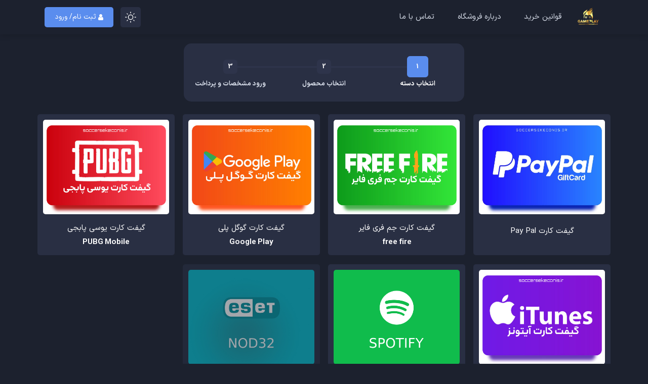

--- FILE ---
content_type: text/html; charset=UTF-8
request_url: https://soccersekeconis.ir/category/%D8%A2%D9%85%D9%88%D8%B2%D8%B4-%D9%88-%D8%AA%D8%B1%D9%81%D9%86%D8%AF%D9%87%D8%A7/
body_size: 6179
content:
<!--#############################################-->
<!--#                                           #-->
<!--#              *اسکریپت کارتا*              #-->
<!--#        rtl-theme.com/karta-script         #-->
<!--#                                           #-->
<!--#############################################-->
<!doctype html>
<html lang="fa" dir="rtl" class="rtl">
    
        <head>
        <title>گیم پلی</title>
        <meta http-equiv="Content-Type" content="text/html; charset=UTF-8" />
        <meta charset="utf-8">
        <meta name="viewport" content="width=device-width, initial-scale=1.0">
        <meta name="robots" content="index,follow">
        <meta name="description" content="فروش انواع کارت شارژ، گیفت کارت و کارت های رمز دار">
        <meta name="keywords" content="خرید گیفت, گیفت کارت آیتونز , گوگل پلی استور آمازون , پلی استیشن , اکانت گلد ایکس باکس , مایکروسافت , استیم والت, فروشگاه اینترنتی گیفت کارت, گیفت کارت معتبر, بهترین فروشنده های گیفت کارت">
        <meta name="fontiran.com:license" content="LGQO6EA0">
        
        <meta property="og:title" content="گیم پلی">
        <meta property="og:site_name" content="گیم پلی">
        <meta property="og:description" content="فروش انواع کارت شارژ، گیفت کارت و کارت های رمز دار">
        <meta property="og:image" content="https://soccersekeconis.ir/media/settings/20240103-100939-4749.png">

        <link rel="icon" type="image/png" href="https://soccersekeconis.ir/media/settings/20200127-153023-5189.png">

        <!-- CSS -->
        <link href="https://soccersekeconis.ir/assets/plugins/material/material-kit.css?5.2.0" rel="stylesheet">
        <link href="https://soccersekeconis.ir/assets/plugins/font-awesome/css/font-awesome.min.css?5.2.0" rel="stylesheet">
        <link href="https://soccersekeconis.ir/assets/plugins/owl/owl.carousel.min.css?5.2.0" rel="stylesheet">

        <!-- Page CSS -->
        
        <!-- Main CSS -->
        <link href="https://soccersekeconis.ir/assets/css/style.css?5.2.0" rel="stylesheet">
        <link href="https://soccersekeconis.ir/assets/css/colors.css?5.2.0" rel="stylesheet">

        <!-- Canonical -->
                    <link rel="canonical" href="https://soccersekeconis.ir/">
        
        <!-- Java Script -->
        <script type="text/javascript" language="javascript" src="https://soccersekeconis.ir/assets/plugins/jquery/dist/jquery-3.6.1.min.js?5.2.0"></script>
        <script>
            // let selectedCategoryId = 0;
            var baseUrl = 'https://soccersekeconis.ir/';
            var csrfToken = 'rayanik_csrf';
        </script>
        
        <style>
.rayanik-copyright {display: none;}
</style>
        
    </head>
    <body class="theme-bluegreen darkblue dark">
        
<div class="laoding-container" style="top: -100%; display: none;">
    <div class="spinner spinner-1"></div>
</div>

<header class="header-global">
    <nav id="navbar-main" class="navbar navbar-main navbar-expand-lg headroom py-1 px-lg-6 navbar-dark navbar-theme-primary">
        <div class="container-fluid">
            <a href="https://soccersekeconis.ir/">
                <img src="https://soccersekeconis.ir/media/settings/20240103-100939-4749.png" class="img-logo has-tooltip" alt="گیم پلی" title="صفحه نخست" data-bs-placement="bottom">
            </a>
            <button class="navbar-toggler shadow-none ms-2" type="button" data-bs-toggle="collapse" data-bs-target="#navbar_global" aria-controls="navbar_global" aria-expanded="false" aria-label="Toggle navigation">
                <span class="navbar-toggler-icon mt-2">
                    <span class="navbar-toggler-bar bar1"></span>
                    <span class="navbar-toggler-bar bar2"></span>
                    <span class="navbar-toggler-bar bar3"></span>
                </span>
            </button>

            <div class="navbar-collapse collapse" id="navbar_global">
                <ul class="navbar-nav">
                                            
<li class="nav-item"><a class="dropdown-item" href="https://soccersekeconis.ir/pages/detail/7-قوانین-خرید">قوانین خرید</a></li><li class="nav-item"><a class="dropdown-item" href="https://soccersekeconis.ir/page/9-درباره-فروشگاه">درباره فروشگاه</a></li><li class="nav-item"><a class="dropdown-item" href="https://soccersekeconis.ir/pages/contact">تماس با ما</a></li>
                                    </ul>
            </div>
            
                            <div class="btn-dark-container me-auto">
                    <input type="checkbox" id="btn-dark" >
                    <label for="btn-dark" class="toggle-label">
                        <div class="toggle-container">
                            <div class="toggle-light-icon icon">
                                <svg viewBox="0 0 24 24" fill="none" stroke-linecap="round" stroke-linejoin="round"><circle cx="12" cy="12" r="5"></circle><line x1="12" y1="1" x2="12" y2="3"></line><line x1="12" y1="21" x2="12" y2="23"></line><line x1="4.22" y1="4.22" x2="5.64" y2="5.64"></line><line x1="18.36" y1="18.36" x2="19.78" y2="19.78"></line><line x1="1" y1="12" x2="3" y2="12"></line><line x1="21" y1="12" x2="23" y2="12"></line><line x1="4.22" y1="19.78" x2="5.64" y2="18.36"></line><line x1="18.36" y1="5.64" x2="19.78" y2="4.22"></line></svg>
                            </div>
                            <div class="toggle-dark-icon icon">
                                <svg viewBox="0 0 24 24" fill="none" stroke-linecap="round" stroke-linejoin="round"><path d="M21 12.79A9 9 0 1 1 11.21 3 7 7 0 0 0 21 12.79z"></path></svg>
                            </div>
                            <div class="toggle-circle"></div>
                        </div>
                    </label>
                </div><!-- /.btn-dark-container -->
            
                            <div class="dropdown btn-user bg-gradient-primary">
                                        <a href="https://soccersekeconis.ir/login" class="nav-link ">
                        <i class="fa fa-user"></i>
                                                    <span>
                                <span>ثبت نام/</span>
                                <span>ورود</span>
                            </span>
                                            </a>
                                    </div><!-- /.dropdown -->
                    </div><!-- /.container-fluid -->
    </nav>
</header>

<section class="mt-md-5 mt-4">
    <!-- BEGIN MAIN SLIDER -->
        <!-- END MAIN SLIDER -->
</section>
<script>
var prices = [];
        prices.push({product_id: '17', price: '0', sellPrice: '420000', fromQty: '1', toQty: ''});
                prices.push({product_id: '27', price: '300000', sellPrice: '275000', fromQty: '1', toQty: ''});
                prices.push({product_id: '24', price: '90000', sellPrice: '85000', fromQty: '1', toQty: ''});
                prices.push({product_id: '36', price: '120000', sellPrice: '110000', fromQty: '1', toQty: ''});
                prices.push({product_id: '41', price: '70000', sellPrice: '65000', fromQty: '1', toQty: ''});
                prices.push({product_id: '42', price: '160000', sellPrice: '155000', fromQty: '1', toQty: ''});
                prices.push({product_id: '25', price: '0', sellPrice: '53000', fromQty: '1', toQty: ''});
                prices.push({product_id: '39', price: '0', sellPrice: '180000', fromQty: '1', toQty: ''});
                prices.push({product_id: '40', price: '220000', sellPrice: '209000', fromQty: '1', toQty: ''});
                prices.push({product_id: '43', price: '0', sellPrice: '239000', fromQty: '1', toQty: ''});
                prices.push({product_id: '16', price: '0', sellPrice: '85000', fromQty: '1', toQty: ''});
                prices.push({product_id: '15', price: '0', sellPrice: '240000', fromQty: '1', toQty: ''});
                prices.push({product_id: '45', price: '0', sellPrice: '289000', fromQty: '1', toQty: ''});
                prices.push({product_id: '31', price: '0', sellPrice: '380000', fromQty: '1', toQty: ''});
                prices.push({product_id: '30', price: '0', sellPrice: '245000', fromQty: '1', toQty: ''});
                prices.push({product_id: '28', price: '0', sellPrice: '39000', fromQty: '1', toQty: ''});
                prices.push({product_id: '26', price: '0', sellPrice: '59000', fromQty: '1', toQty: ''});
                prices.push({product_id: '35', price: '0', sellPrice: '159000', fromQty: '1', toQty: ''});
                prices.push({product_id: '34', price: '2100000', sellPrice: '4000000', fromQty: '1', toQty: ''});
                prices.push({product_id: '33', price: '0', sellPrice: '334000', fromQty: '1', toQty: ''});
                prices.push({product_id: '32', price: '90000', sellPrice: '185000', fromQty: '1', toQty: ''});
                prices.push({product_id: '22', price: '0', sellPrice: '160000', fromQty: '1', toQty: ''});
                prices.push({product_id: '21', price: '0', sellPrice: '1860000', fromQty: '1', toQty: ''});
                prices.push({product_id: '18', price: '0', sellPrice: '8200000', fromQty: '1', toQty: ''});
                prices.push({product_id: '20', price: '0', sellPrice: '355000', fromQty: '1', toQty: ''});
                prices.push({product_id: '19', price: '0', sellPrice: '800000', fromQty: '1', toQty: ''});
                prices.push({product_id: '23', price: '0', sellPrice: '3800000', fromQty: '1', toQty: ''});
        </script>
<div class="home-page">
            <div class="container" id="top-form">
            <div class="row">
                <div class="col-md-12 m-b-30">
                                    </div><!-- /.col -->
            </div><!-- /.row -->
            <div class="row">
                <div class="col-xl-6 col-12 m-auto">
                                        <div class="tabs-box ">
                        <ul class="tabs">
                            <li class="tab-link current" data-tab="tab-1" data-url="https://soccersekeconis.ir/">
                                <div class="caption first">
                                    <h3>
                                        <span class="level"><b>1</b></span>
                                        <span class="xxs-hide">انتخاب </span>
                                        دسته
                                    </h3>
                                </div>
                            </li>
                            <li class="tab-link disabled" data-tab="tab-2" data-url="">
                                <div class="caption second">
                                    <h3>
                                        <span class="level"><b>2</b></span>
                                        <span class="xxs-hide">انتخاب </span>
                                        محصول
                                    </h3>
                                </div>
                            </li>
                            <li class="tab-link disabled" data-tab="tab-3" data-url="">
                                <div class="caption third">
                                    <h3>
                                        <span class="level"><b>3</b></span>
                                        <span class="xxs-hide">ورود مشخصات و</span>
                                        پرداخت
                                    </h3>
                                </div>
                            </li>
                        </ul>
                    </div><!-- /.tabs-box -->
                    <div class="tabs-box-shadow"></div>
                </div><!-- /.col -->
                
                
                <div class="col-12 vertically  ">
                                            <div id="tab-1" class="tab-content ">
                              
<div class="row">
    <div class="col-xl-12 m-auto">
        <div class="row gx-3  ">
                            <div class="col-lg-3 col-md-6 col-12">
                    <div class="category  " data-id="21">
                                                <div class="like-table">
                            <div class="like-tablecell">
                                <img src="https://soccersekeconis.ir/media/categories/20231219-134934-3031.jpg" alt="گیفت  کارت Pay Pal">
                            </div><!-- /.like-tablecell -->
                            <div class="like-tablecell">
                                <h2>گیفت  کارت Pay Pal </h2>
                                <h2 class="en"> </h2>
                            </div><!-- /.like-tablecell -->

                        </div><!-- /.like-table -->
                                            </div><!-- /.category -->
                </div><!-- /.col -->
                                <div class="col-lg-3 col-md-6 col-12">
                    <div class="category  " data-id="20">
                                                <div class="like-table">
                            <div class="like-tablecell">
                                <img src="https://soccersekeconis.ir/media/categories/20231219-160751-8091.jpg" alt="گیفت  کارت جم فری فایر">
                            </div><!-- /.like-tablecell -->
                            <div class="like-tablecell">
                                <h2>گیفت  کارت جم فری فایر </h2>
                                <h2 class="en">free fire </h2>
                            </div><!-- /.like-tablecell -->

                        </div><!-- /.like-table -->
                                            </div><!-- /.category -->
                </div><!-- /.col -->
                                <div class="col-lg-3 col-md-6 col-12">
                    <div class="category  " data-id="2">
                                                <div class="like-table">
                            <div class="like-tablecell">
                                <img src="https://soccersekeconis.ir/media/categories/20231219-192002-9284.jpg" alt="گیفت کارت گوگل پلی">
                            </div><!-- /.like-tablecell -->
                            <div class="like-tablecell">
                                <h2>گیفت کارت گوگل پلی </h2>
                                <h2 class="en">Google Play </h2>
                            </div><!-- /.like-tablecell -->

                        </div><!-- /.like-table -->
                                            </div><!-- /.category -->
                </div><!-- /.col -->
                                <div class="col-lg-3 col-md-6 col-12">
                    <div class="category  " data-id="17">
                                                <div class="like-table">
                            <div class="like-tablecell">
                                <img src="https://soccersekeconis.ir/media/categories/20231219-161113-7014.jpg" alt="گیفت  کارت یوسی پابجی">
                            </div><!-- /.like-tablecell -->
                            <div class="like-tablecell">
                                <h2>گیفت  کارت یوسی پابجی </h2>
                                <h2 class="en">PUBG Mobile </h2>
                            </div><!-- /.like-tablecell -->

                        </div><!-- /.like-table -->
                                            </div><!-- /.category -->
                </div><!-- /.col -->
                                <div class="col-lg-3 col-md-6 col-12">
                    <div class="category  " data-id="1">
                                                <div class="like-table">
                            <div class="like-tablecell">
                                <img src="https://soccersekeconis.ir/media/categories/20231219-163123-3646.jpg" alt="گیفت کارت آیتونز">
                            </div><!-- /.like-tablecell -->
                            <div class="like-tablecell">
                                <h2>گیفت کارت آیتونز </h2>
                                <h2 class="en">Itunes </h2>
                            </div><!-- /.like-tablecell -->

                        </div><!-- /.like-table -->
                                            </div><!-- /.category -->
                </div><!-- /.col -->
                                <div class="col-lg-3 col-md-6 col-12">
                    <div class="category  " data-id="19">
                                                <div class="like-table">
                            <div class="like-tablecell">
                                <img src="https://soccersekeconis.ir/media/categories/spotify-480x360.png" alt="اسپاتیفای آمریکا">
                            </div><!-- /.like-tablecell -->
                            <div class="like-tablecell">
                                <h2>اسپاتیفای آمریکا </h2>
                                <h2 class="en">Spotify </h2>
                            </div><!-- /.like-tablecell -->

                        </div><!-- /.like-table -->
                                            </div><!-- /.category -->
                </div><!-- /.col -->
                                <div class="col-lg-3 col-md-6 col-12">
                    <div class="category  disabled" data-id="22">
                                                <div class="like-table">
                            <div class="like-tablecell">
                                <img src="https://soccersekeconis.ir/media/categories/nod-480x360.jpg" alt="لایسنس نود32">
                            </div><!-- /.like-tablecell -->
                            <div class="like-tablecell">
                                <h2>لایسنس نود32 </h2>
                                <h2 class="en">Nod32 </h2>
                            </div><!-- /.like-tablecell -->

                        </div><!-- /.like-table -->
                                            </div><!-- /.category -->
                </div><!-- /.col -->
                        </div><!-- /.row -->
    </div><!-- /.col -->
</div><!-- /.row -->
                        </div><!-- /.tab-content -->
                    
                                            <div id="tab-2" class="tab-content hide">
                              
                                                            <div class="row category-products hide" id="category-21">
                                    <div class="col-xl-12 m-auto">
                                        <div class="row gx-3 ">
                                                                                                    <div class="col-lg-3 col-md-6 col-12 product-box">
                                                            <div class="product-not-exist">
                                                                <div class="like-table">
                                                                    <div class="like-tablecell">
                                                                        <img src="https://soccersekeconis.ir/media/categories/20231219-134934-3031.jpg" alt="گیف کارت 1 دلاری">
                                                                    </div><!-- /.like-tablecell -->
                                                                    <div class="like-tablecell">
                                                                        <h3>گیف کارت 1 دلاری</h3>
                                                                        <span class="not-exist">
                                                                            ناموجود
                                                                        </span><!-- /.price-box -->
                                                                    </div><!-- /.like-tablecell -->
                                                                </div><!-- /.like-table -->
                                                            </div><!-- /.product -->
                                                        </div><!-- /.col -->
                                                                                                                <div class="col-lg-3 col-md-6 col-12 product-box">
                                                            <div class="product-not-exist">
                                                                <div class="like-table">
                                                                    <div class="like-tablecell">
                                                                        <img src="https://soccersekeconis.ir/media/categories/20231219-134934-3031.jpg" alt="گیفت کارت 1.25 دلاری">
                                                                    </div><!-- /.like-tablecell -->
                                                                    <div class="like-tablecell">
                                                                        <h3>گیفت کارت 1.25 دلاری</h3>
                                                                        <span class="not-exist">
                                                                            ناموجود
                                                                        </span><!-- /.price-box -->
                                                                    </div><!-- /.like-tablecell -->
                                                                </div><!-- /.like-table -->
                                                            </div><!-- /.product -->
                                                        </div><!-- /.col -->
                                                                                                                <div class="col-lg-3 col-md-6 col-12 product-box">
                                                            <div class="product-not-exist">
                                                                <div class="like-table">
                                                                    <div class="like-tablecell">
                                                                        <img src="https://soccersekeconis.ir/media/categories/20231219-134934-3031.jpg" alt="گیفت کارت 1.75 دلاری">
                                                                    </div><!-- /.like-tablecell -->
                                                                    <div class="like-tablecell">
                                                                        <h3>گیفت کارت 1.75 دلاری</h3>
                                                                        <span class="not-exist">
                                                                            ناموجود
                                                                        </span><!-- /.price-box -->
                                                                    </div><!-- /.like-tablecell -->
                                                                </div><!-- /.like-table -->
                                                            </div><!-- /.product -->
                                                        </div><!-- /.col -->
                                                                                                                <div class="col-lg-3 col-md-6 col-12 product-box">
                                                            <div class="product " data-id="36" data-price="110000" max="377" min="1">
                                                                                                                                <div class="like-table">
                                                                    <div class="like-tablecell">
                                                                        <img src="https://soccersekeconis.ir/media/categories/20231219-134934-3031.jpg" alt="گیفت کارت 2 دلاری" title="گیفت کارت 2 دلاری">
                                                                    </div><!-- /.like-tablecell -->
                                                                    <div class="like-tablecell">
                                                                        <h3>گیفت کارت 2 دلاری</h3>
                                                                        <div class="price-box">
                                                                            <span class="del-price">120,000</span>
                                                                            <span class="price">110,000</span>
                                                                            <span class="currency">تومان</span>
                                                                        </div><!-- /.price-box -->
                                                                    </div><!-- /.like-tablecell -->
                                                                </div><!-- /.like-table -->
                                                                                                                            </div><!-- /.product -->
                                                            <div class="special">ویژه</div>                                                                                                                    </div><!-- /.col -->
                                                                                                                <div class="col-lg-3 col-md-6 col-12 product-box">
                                                            <div class="product-not-exist">
                                                                <div class="like-table">
                                                                    <div class="like-tablecell">
                                                                        <img src="https://soccersekeconis.ir/media/categories/20231219-134934-3031.jpg" alt="گیفت کارت 2.25دلاری">
                                                                    </div><!-- /.like-tablecell -->
                                                                    <div class="like-tablecell">
                                                                        <h3>گیفت کارت 2.25دلاری</h3>
                                                                        <span class="not-exist">
                                                                            ناموجود
                                                                        </span><!-- /.price-box -->
                                                                    </div><!-- /.like-tablecell -->
                                                                </div><!-- /.like-table -->
                                                            </div><!-- /.product -->
                                                        </div><!-- /.col -->
                                                                                                                <div class="col-lg-3 col-md-6 col-12 product-box">
                                                            <div class="product " data-id="39" data-price="180000" max="120" min="1">
                                                                                                                                <div class="like-table">
                                                                    <div class="like-tablecell">
                                                                        <img src="https://soccersekeconis.ir/media/categories/20231219-134934-3031.jpg" alt="گیفت کارت 2.5دلاری" title="گیفت کارت 2.5دلاری">
                                                                    </div><!-- /.like-tablecell -->
                                                                    <div class="like-tablecell">
                                                                        <h3>گیفت کارت 2.5دلاری</h3>
                                                                        <div class="price-box">
                                                                            <span class="del-price"></span>
                                                                            <span class="price">180,000</span>
                                                                            <span class="currency">تومان</span>
                                                                        </div><!-- /.price-box -->
                                                                    </div><!-- /.like-tablecell -->
                                                                </div><!-- /.like-table -->
                                                                                                                            </div><!-- /.product -->
                                                            <div class="special">ویژه</div>                                                                                                                    </div><!-- /.col -->
                                                                                                                <div class="col-lg-3 col-md-6 col-12 product-box">
                                                            <div class="product " data-id="40" data-price="209000" max="99" min="1">
                                                                                                                                <div class="like-table">
                                                                    <div class="like-tablecell">
                                                                        <img src="https://soccersekeconis.ir/media/categories/20231219-134934-3031.jpg" alt="گیفت کارت 2.75 دلاری" title="گیفت کارت 2.75 دلاری">
                                                                    </div><!-- /.like-tablecell -->
                                                                    <div class="like-tablecell">
                                                                        <h3>گیفت کارت 2.75 دلاری</h3>
                                                                        <div class="price-box">
                                                                            <span class="del-price">220,000</span>
                                                                            <span class="price">209,000</span>
                                                                            <span class="currency">تومان</span>
                                                                        </div><!-- /.price-box -->
                                                                    </div><!-- /.like-tablecell -->
                                                                </div><!-- /.like-table -->
                                                                                                                            </div><!-- /.product -->
                                                            <div class="special">ویژه</div>                                                                                                                    </div><!-- /.col -->
                                                                                                                <div class="col-lg-3 col-md-6 col-12 product-box">
                                                            <div class="product " data-id="43" data-price="239000" max="320" min="1">
                                                                                                                                <div class="like-table">
                                                                    <div class="like-tablecell">
                                                                        <img src="https://soccersekeconis.ir/media/categories/20231219-134934-3031.jpg" alt="گیفت کارت 3 دلاری" title="گیفت کارت 3 دلاری">
                                                                    </div><!-- /.like-tablecell -->
                                                                    <div class="like-tablecell">
                                                                        <h3>گیفت کارت 3 دلاری</h3>
                                                                        <div class="price-box">
                                                                            <span class="del-price"></span>
                                                                            <span class="price">239,000</span>
                                                                            <span class="currency">تومان</span>
                                                                        </div><!-- /.price-box -->
                                                                    </div><!-- /.like-tablecell -->
                                                                </div><!-- /.like-table -->
                                                                                                                            </div><!-- /.product -->
                                                                                                                                                                                </div><!-- /.col -->
                                                                                                                <div class="col-lg-3 col-md-6 col-12 product-box">
                                                            <div class="product " data-id="45" data-price="289000" max="147" min="1">
                                                                                                                                <div class="like-table">
                                                                    <div class="like-tablecell">
                                                                        <img src="https://soccersekeconis.ir/media/categories/20231219-134934-3031.jpg" alt="گیف کارت 3.5 دلاری" title="گیف کارت 3.5 دلاری">
                                                                    </div><!-- /.like-tablecell -->
                                                                    <div class="like-tablecell">
                                                                        <h3>گیف کارت 3.5 دلاری</h3>
                                                                        <div class="price-box">
                                                                            <span class="del-price"></span>
                                                                            <span class="price">289,000</span>
                                                                            <span class="currency">تومان</span>
                                                                        </div><!-- /.price-box -->
                                                                    </div><!-- /.like-tablecell -->
                                                                </div><!-- /.like-table -->
                                                                                                                            </div><!-- /.product -->
                                                                                                                                                                                </div><!-- /.col -->
                                                                                                </div><!-- /.row -->
                                        <article  class="category-description d-none">
                                            <div class="text">
                                                                                            </div>
                                            <button type="button" class="btn bg-gradient-primary btn-toggle-description d-none">اطلاعات بیشتر</button>
                                        </article>
                                    </div><!-- /.col -->
                                </div><!-- .row.category-products -->
                                                                <div class="row category-products hide" id="category-20">
                                    <div class="col-xl-12 m-auto">
                                        <div class="row gx-3 justify-content-center">
                                                                                                    <div class="col-lg-3 col-md-6 col-12 product-box">
                                                            <div class="product-not-exist">
                                                                <div class="like-table">
                                                                    <div class="like-tablecell">
                                                                        <img src="https://soccersekeconis.ir/media/categories/20231219-160751-8091.jpg" alt="گیفت کارت 100جم">
                                                                    </div><!-- /.like-tablecell -->
                                                                    <div class="like-tablecell">
                                                                        <h3>گیفت کارت 100جم</h3>
                                                                        <span class="not-exist">
                                                                            ناموجود
                                                                        </span><!-- /.price-box -->
                                                                    </div><!-- /.like-tablecell -->
                                                                </div><!-- /.like-table -->
                                                            </div><!-- /.product -->
                                                        </div><!-- /.col -->
                                                                                                                <div class="col-lg-3 col-md-6 col-12 product-box">
                                                            <div class="product " data-id="20" data-price="355000" max="1" min="1">
                                                                                                                                <div class="like-table">
                                                                    <div class="like-tablecell">
                                                                        <img src="https://soccersekeconis.ir/media/categories/20231219-160751-8091.jpg" alt="گیفت کارت 200جم" title="گیفت کارت 200جم">
                                                                    </div><!-- /.like-tablecell -->
                                                                    <div class="like-tablecell">
                                                                        <h3>گیفت کارت 200جم</h3>
                                                                        <div class="price-box">
                                                                            <span class="del-price"></span>
                                                                            <span class="price">355,000</span>
                                                                            <span class="currency">تومان</span>
                                                                        </div><!-- /.price-box -->
                                                                    </div><!-- /.like-tablecell -->
                                                                </div><!-- /.like-table -->
                                                                                                                            </div><!-- /.product -->
                                                                                                                                                                                </div><!-- /.col -->
                                                                                                                <div class="col-lg-3 col-md-6 col-12 product-box">
                                                            <div class="product " data-id="19" data-price="800000" max="1" min="1">
                                                                                                                                <div class="like-table">
                                                                    <div class="like-tablecell">
                                                                        <img src="https://soccersekeconis.ir/media/categories/20231219-160751-8091.jpg" alt="گیفت کارت 530 جم" title="گیفت کارت 530 جم">
                                                                    </div><!-- /.like-tablecell -->
                                                                    <div class="like-tablecell">
                                                                        <h3>گیفت کارت 530 جم</h3>
                                                                        <div class="price-box">
                                                                            <span class="del-price"></span>
                                                                            <span class="price">800,000</span>
                                                                            <span class="currency">تومان</span>
                                                                        </div><!-- /.price-box -->
                                                                    </div><!-- /.like-tablecell -->
                                                                </div><!-- /.like-table -->
                                                                                                                            </div><!-- /.product -->
                                                                                                                                                                                </div><!-- /.col -->
                                                                                                </div><!-- /.row -->
                                        <article  class="category-description d-none">
                                            <div class="text">
                                                                                            </div>
                                            <button type="button" class="btn bg-gradient-primary btn-toggle-description d-none">اطلاعات بیشتر</button>
                                        </article>
                                    </div><!-- /.col -->
                                </div><!-- .row.category-products -->
                                                                <div class="row category-products hide" id="category-2">
                                    <div class="col-xl-12 m-auto">
                                        <div class="row gx-3 justify-content-center">
                                                                                                    <div class="col-lg-3 col-md-6 col-12 product-box">
                                                            <div class="product " data-id="21" data-price="1860000" max="1" min="1">
                                                                                                                                <div class="like-table">
                                                                    <div class="like-tablecell">
                                                                        <img src="https://soccersekeconis.ir/media/categories/20231219-192002-9284.jpg" alt="گیفت کارت 10 دلاری گوگل پلی" title="گیفت کارت 10 دلاری گوگل پلی">
                                                                    </div><!-- /.like-tablecell -->
                                                                    <div class="like-tablecell">
                                                                        <h3>گیفت کارت 10 دلاری گوگل پلی</h3>
                                                                        <div class="price-box">
                                                                            <span class="del-price"></span>
                                                                            <span class="price">1,860,000</span>
                                                                            <span class="currency">تومان</span>
                                                                        </div><!-- /.price-box -->
                                                                    </div><!-- /.like-tablecell -->
                                                                </div><!-- /.like-table -->
                                                                                                                            </div><!-- /.product -->
                                                                                                                                                                                </div><!-- /.col -->
                                                                                                                <div class="col-lg-3 col-md-6 col-12 product-box">
                                                            <div class="product " data-id="23" data-price="3800000" max="1" min="1">
                                                                                                                                <div class="like-table">
                                                                    <div class="like-tablecell">
                                                                        <img src="https://soccersekeconis.ir/media/categories/20231219-192002-9284.jpg" alt="گیفت کارت 20 دلاری گوگل پلی" title="گیفت کارت 20 دلاری گوگل پلی">
                                                                    </div><!-- /.like-tablecell -->
                                                                    <div class="like-tablecell">
                                                                        <h3>گیفت کارت 20 دلاری گوگل پلی</h3>
                                                                        <div class="price-box">
                                                                            <span class="del-price"></span>
                                                                            <span class="price">3,800,000</span>
                                                                            <span class="currency">تومان</span>
                                                                        </div><!-- /.price-box -->
                                                                    </div><!-- /.like-tablecell -->
                                                                </div><!-- /.like-table -->
                                                                                                                            </div><!-- /.product -->
                                                                                                                                                                                </div><!-- /.col -->
                                                                                                </div><!-- /.row -->
                                        <article  class="category-description d-none">
                                            <div class="text">
                                                                                            </div>
                                            <button type="button" class="btn bg-gradient-primary btn-toggle-description d-none">اطلاعات بیشتر</button>
                                        </article>
                                    </div><!-- /.col -->
                                </div><!-- .row.category-products -->
                                                                <div class="row category-products hide" id="category-17">
                                    <div class="col-xl-12 m-auto">
                                        <div class="row gx-3 justify-content-center">
                                                                                                    <div class="col-lg-3 col-md-6 col-12 product-box">
                                                            <div class="product " data-id="22" data-price="160000" max="1" min="1">
                                                                                                                                <div class="like-table">
                                                                    <div class="like-tablecell">
                                                                        <img src="https://soccersekeconis.ir/media/categories/20231219-161113-7014.jpg" alt="گیفت کارت 10 یوسی" title="گیفت کارت 10 یوسی">
                                                                    </div><!-- /.like-tablecell -->
                                                                    <div class="like-tablecell">
                                                                        <h3>گیفت کارت 10 یوسی</h3>
                                                                        <div class="price-box">
                                                                            <span class="del-price"></span>
                                                                            <span class="price">160,000</span>
                                                                            <span class="currency">تومان</span>
                                                                        </div><!-- /.price-box -->
                                                                    </div><!-- /.like-tablecell -->
                                                                </div><!-- /.like-table -->
                                                                                                                            </div><!-- /.product -->
                                                                                                                                                                                </div><!-- /.col -->
                                                                                                                <div class="col-lg-3 col-md-6 col-12 product-box">
                                                            <div class="product-not-exist">
                                                                <div class="like-table">
                                                                    <div class="like-tablecell">
                                                                        <img src="https://soccersekeconis.ir/media/categories/20231219-161113-7014.jpg" alt="گیفت کارت 60 یوسی">
                                                                    </div><!-- /.like-tablecell -->
                                                                    <div class="like-tablecell">
                                                                        <h3>گیفت کارت 60 یوسی</h3>
                                                                        <span class="not-exist">
                                                                            ناموجود
                                                                        </span><!-- /.price-box -->
                                                                    </div><!-- /.like-tablecell -->
                                                                </div><!-- /.like-table -->
                                                            </div><!-- /.product -->
                                                        </div><!-- /.col -->
                                                                                                                <div class="col-lg-3 col-md-6 col-12 product-box">
                                                            <div class="product " data-id="15" data-price="240000" max="1" min="1">
                                                                                                                                <div class="like-table">
                                                                    <div class="like-tablecell">
                                                                        <img src="https://soccersekeconis.ir/media/categories/20231219-161113-7014.jpg" alt="گیفت کارت 325 یوسی" title="گیفت کارت 325 یوسی">
                                                                    </div><!-- /.like-tablecell -->
                                                                    <div class="like-tablecell">
                                                                        <h3>گیفت کارت 325 یوسی</h3>
                                                                        <div class="price-box">
                                                                            <span class="del-price"></span>
                                                                            <span class="price">240,000</span>
                                                                            <span class="currency">تومان</span>
                                                                        </div><!-- /.price-box -->
                                                                    </div><!-- /.like-tablecell -->
                                                                </div><!-- /.like-table -->
                                                                                                                            </div><!-- /.product -->
                                                                                                                                                                                </div><!-- /.col -->
                                                                                                </div><!-- /.row -->
                                        <article  class="category-description d-none">
                                            <div class="text">
                                                                                            </div>
                                            <button type="button" class="btn bg-gradient-primary btn-toggle-description d-none">اطلاعات بیشتر</button>
                                        </article>
                                    </div><!-- /.col -->
                                </div><!-- .row.category-products -->
                                                                <div class="row category-products hide" id="category-1">
                                    <div class="col-xl-12 m-auto">
                                        <div class="row gx-3 justify-content-center">
                                                                                                    <div class="col-lg-3 col-md-6 col-12 product-box">
                                                            <div class="product " data-id="32" data-price="185000" max="1" min="1">
                                                                                                                                <div class="like-table">
                                                                    <div class="like-tablecell">
                                                                        <img src="https://soccersekeconis.ir/media/categories/20231219-163123-3646.jpg" alt="گیفت کارت 25 لیر آیتونز ترکیه" title="گیفت کارت 25 لیر آیتونز ترکیه">
                                                                    </div><!-- /.like-tablecell -->
                                                                    <div class="like-tablecell">
                                                                        <h3>گیفت کارت 25 لیر آیتونز ترکیه</h3>
                                                                        <div class="price-box">
                                                                            <span class="del-price">90,000</span>
                                                                            <span class="price">185,000</span>
                                                                            <span class="currency">تومان</span>
                                                                        </div><!-- /.price-box -->
                                                                    </div><!-- /.like-tablecell -->
                                                                </div><!-- /.like-table -->
                                                                                                                            </div><!-- /.product -->
                                                            <div class="special">ویژه</div>                                                                                                                    </div><!-- /.col -->
                                                                                                                <div class="col-lg-3 col-md-6 col-12 product-box">
                                                            <div class="product " data-id="33" data-price="334000" max="1" min="1">
                                                                                                                                <div class="like-table">
                                                                    <div class="like-tablecell">
                                                                        <img src="https://soccersekeconis.ir/media/categories/20231219-163123-3646.jpg" alt="گیفت کارت 50 لیر آیتونز ترکیه" title="گیفت کارت 50 لیر آیتونز ترکیه">
                                                                    </div><!-- /.like-tablecell -->
                                                                    <div class="like-tablecell">
                                                                        <h3>گیفت کارت 50 لیر آیتونز ترکیه</h3>
                                                                        <div class="price-box">
                                                                            <span class="del-price"></span>
                                                                            <span class="price">334,000</span>
                                                                            <span class="currency">تومان</span>
                                                                        </div><!-- /.price-box -->
                                                                    </div><!-- /.like-tablecell -->
                                                                </div><!-- /.like-table -->
                                                                                                                            </div><!-- /.product -->
                                                                                                                                                                                </div><!-- /.col -->
                                                                                                                <div class="col-lg-3 col-md-6 col-12 product-box">
                                                            <div class="product " data-id="34" data-price="4000000" max="1" min="1">
                                                                                                                                <div class="like-table">
                                                                    <div class="like-tablecell">
                                                                        <img src="https://soccersekeconis.ir/media/categories/20231219-163123-3646.jpg" alt="گیفت کارت 100 لیر آیتونز ترکیه" title="گیفت کارت 100 لیر آیتونز ترکیه">
                                                                    </div><!-- /.like-tablecell -->
                                                                    <div class="like-tablecell">
                                                                        <h3>گیفت کارت 100 لیر آیتونز ترکیه</h3>
                                                                        <div class="price-box">
                                                                            <span class="del-price">2,100,000</span>
                                                                            <span class="price">4,000,000</span>
                                                                            <span class="currency">تومان</span>
                                                                        </div><!-- /.price-box -->
                                                                    </div><!-- /.like-tablecell -->
                                                                </div><!-- /.like-table -->
                                                                                                                            </div><!-- /.product -->
                                                                                                                                                                                </div><!-- /.col -->
                                                                                                </div><!-- /.row -->
                                        <article  class="category-description d-none">
                                            <div class="text">
                                                                                            </div>
                                            <button type="button" class="btn bg-gradient-primary btn-toggle-description d-none">اطلاعات بیشتر</button>
                                        </article>
                                    </div><!-- /.col -->
                                </div><!-- .row.category-products -->
                                                                <div class="row category-products hide" id="category-19">
                                    <div class="col-xl-12 m-auto">
                                        <div class="row gx-3 justify-content-center">
                                                                                                    <div class="col-lg-3 col-md-6 col-12 product-box">
                                                            <div class="product " data-id="18" data-price="8200000" max="1" min="1">
                                                                                                                                <div class="like-table">
                                                                    <div class="like-tablecell">
                                                                        <img src="https://soccersekeconis.ir/media/categories/spotify-480x360.png" alt="گیفت کارت 50$ اسپاتیفای آمریکا" title="گیفت کارت 50$ اسپاتیفای آمریکا">
                                                                    </div><!-- /.like-tablecell -->
                                                                    <div class="like-tablecell">
                                                                        <h3>گیفت کارت 50$ اسپاتیفای آمریکا</h3>
                                                                        <div class="price-box">
                                                                            <span class="del-price"></span>
                                                                            <span class="price">8,200,000</span>
                                                                            <span class="currency">تومان</span>
                                                                        </div><!-- /.price-box -->
                                                                    </div><!-- /.like-tablecell -->
                                                                </div><!-- /.like-table -->
                                                                                                                            </div><!-- /.product -->
                                                                                                                                                                                </div><!-- /.col -->
                                                                                                                <div class="col-lg-3 col-md-6 col-12 product-box">
                                                            <div class="product-not-exist">
                                                                <div class="like-table">
                                                                    <div class="like-tablecell">
                                                                        <img src="https://soccersekeconis.ir/media/categories/spotify-480x360.png" alt="گیفت کارت 10$ اسپاتیفای آمریکا">
                                                                    </div><!-- /.like-tablecell -->
                                                                    <div class="like-tablecell">
                                                                        <h3>گیفت کارت 10$ اسپاتیفای آمریکا</h3>
                                                                        <span class="not-exist">
                                                                            ناموجود
                                                                        </span><!-- /.price-box -->
                                                                    </div><!-- /.like-tablecell -->
                                                                </div><!-- /.like-table -->
                                                            </div><!-- /.product -->
                                                        </div><!-- /.col -->
                                                                                                </div><!-- /.row -->
                                        <article  class="category-description d-none">
                                            <div class="text">
                                                                                            </div>
                                            <button type="button" class="btn bg-gradient-primary btn-toggle-description d-none">اطلاعات بیشتر</button>
                                        </article>
                                    </div><!-- /.col -->
                                </div><!-- .row.category-products -->
                                                                <div class="row category-products hide" id="category-22">
                                    <div class="col-xl-12 m-auto">
                                        <div class="row gx-3 justify-content-center">
                                                                                    </div><!-- /.row -->
                                        <article  class="category-description d-none">
                                            <div class="text">
                                                                                            </div>
                                            <button type="button" class="btn bg-gradient-primary btn-toggle-description d-none">اطلاعات بیشتر</button>
                                        </article>
                                    </div><!-- /.col -->
                                </div><!-- .row.category-products -->
                                                        </div><!-- /.tab-content -->
                                        
                                            <div id="tab-3" class="tab-content hide">
                            <div class="col-xl-9 m-auto" id="selected-product" data-id="">
    <div class="card mb-4">
        <div class="row">
            <div class="col-12">
                <div class="selected-box">
                    <div class="col-selected-img">
                        <img src="" alt="">
                        <span class="special hide">ویژه</span>
                    </div><!-- /.col-selected-img -->
                    <div class="col-selected-product">
                        <h1 class="title"></h1>
                        <a href="javascript:void(0);" class="btn-product-info final hide">
                            <span class="btn bg-gradient-primary">راهنما</span>
                        </a>

                        
                        <div class="price-box hide">
                            <span class="del-price"></span>
                            <span class="price"></span>
                            <span class="currency">تومان</span>
                        </div><!-- /.price-box -->
                    </div><!-- /.col-selected-product -->
                </div><!-- /.selected-box -->
            </div><!-- /.col -->

                            <div class="col-12">
                                                                <hr>
                        <div class="not-access-buy text-center ">
                            <div class="">
                                <p>کاربر گرامی برای تکمیل خرید خود لطفا ابتدا وارد سایت شوید.</p>
                            </div>
                            <a href="javascript:void(0)" class="btn bg-gradient-primary m-b-0" id="btn-redirect" data-redirect="login">ورود به سایت</a>
                        </div>
                                    </div><!-- /.col -->
            
                    </div><!-- /.row -->
    </div><!-- /.card -->
</div>

                        </div><!-- /.tab-content -->
                                    </div><!-- /.col -->
            </div><!-- /.row -->
        </div><!-- container -->
        
    </div>

    <!-- Modal -->
    <div id="modal-rules" class="modal fade" role="dialog">
        <div class="modal-dialog">
            <!-- Modal content-->
            <div class="modal-content">
                <div class="modal-header">
                    <button type="button" class="close" data-bs-dismiss="modal">&times;</button>
                    <h4 class="modal-title">درباره فروشگاه</h4>
                </div>
                <div class="modal-body">
                    <p>درس فروشگاه:&nbsp;استان: اذربایجان غربی، شهرستان : ارومیه، بخش : مرکزی، شهر: باکری، فلکه خیام اپارتمام پاسارگاد واحد: 3، طبقه</p>

<p>ایمیل فروشگاه:&nbsp;info@soccersekeconis.ir&nbsp;</p>

<p>از 1388 تا کنون ، ارائه خدمات گیفت کارت و پرداخت های بین الملل</p>
                </div>
                <!-- <div class="modal-footer">
                    <button type="button" class="btn btn-default" data-bs-dismiss="modal">Close</button>
                </div> -->
            </div>

        </div>
    </div>

<div id="product-info" class="modal fade" role="dialog">
    <div class="modal-dialog modal-lg">
        <!-- Modal content-->
        <div class="modal-content">
            <div class="modal-header">
                <button type="button" class="close" data-bs-dismiss="modal">&times;</button>
                <h4 class="modal-title"></h4>
            </div>
            <div class="modal-body">
                <div class="loading text-center">
                    <p>
                        <i class="fa fa-spinner fa-pulse fa-fw"></i>
                        <span>لطفا صبور باشید ...</span>
                    </p>
                </div>
                <div class="content"></div>
            </div>
            <!-- <div class="modal-footer">
                <button type="button" class="btn btn-info" data-dismiss="modal">بستن</button>
            </div> -->
        </div>

    </div>
</div>
<script>
    var categories = [];
    var isSPA = 1;
    var selectedCategoryId = 0;
                        categories.push(
                {
                    id: '21',
                    description: ``,
                    fields: JSON.parse(`[{"ltr":1,"use":1,"title":"ایمیل","ordering":"1","required":0,"statics_key":"email","icon":"fa fa-envelope-o","class":"en-numbers","validation":"valid_email","value":"","name":"email","col":"col-12"}]`)
                }
            );
                    categories.push(
                {
                    id: '20',
                    description: ``,
                    fields: JSON.parse(`[{"ltr":1,"use":1,"title":"ایمیل","ordering":"1","required":0,"statics_key":"email","icon":"fa fa-envelope-o","class":"en-numbers","validation":"valid_email","value":"","name":"email","col":"col-12"}]`)
                }
            );
                    categories.push(
                {
                    id: '2',
                    description: ``,
                    fields: JSON.parse(`[{"ltr":1,"use":1,"title":"ایمیل","ordering":"1","required":0,"statics_key":"email","icon":"fa fa-envelope-o","class":"en-numbers","validation":"valid_email","value":"","name":"email","col":"col-12"}]`)
                }
            );
                    categories.push(
                {
                    id: '17',
                    description: ``,
                    fields: JSON.parse(`[{"ltr":1,"use":1,"title":"ایمیل","ordering":"1","required":0,"statics_key":"email","icon":"fa fa-envelope-o","class":"en-numbers","validation":"valid_email","value":"","name":"email","col":"col-12"}]`)
                }
            );
                    categories.push(
                {
                    id: '1',
                    description: ``,
                    fields: JSON.parse(`[{"ltr":1,"use":1,"title":"ایمیل","ordering":"1","required":0,"statics_key":"email","icon":"fa fa-envelope-o","class":"en-numbers","validation":"valid_email","value":"","name":"email","col":"col-12"}]`)
                }
            );
                    categories.push(
                {
                    id: '19',
                    description: ``,
                    fields: JSON.parse(`[{"ltr":1,"use":1,"title":"ایمیل","ordering":"1","required":0,"statics_key":"email","icon":"fa fa-envelope-o","class":"en-numbers","validation":"valid_email","value":"","name":"email","col":"col-12"}]`)
                }
            );
                    categories.push(
                {
                    id: '22',
                    description: ``,
                    fields: JSON.parse(`[]`)
                }
            );
            
            var selectedProduct = selectedProductPrice = maxQty = 0;
    
    var credit = 0;
    
    
    $(document).ready(function(){
            });
</script><footer>
    <div class="bottom-menu-box">
        <div class="container">
            <div class="row">
                <div class="col-md-12">
                    <ul class="bottom-menu">
                                            </ul>
                </div><!-- /.col -->
            </div><!-- /.row -->
        </div><!-- /.container -->
    </div><!-- /.bottom-menu-box -->

    <div class="footer p-t-10">
        <div class="container">
            <div class="row">
                <div class="col-12">
                    <div class="center-block text-center certificates">
                        <a referrerpolicy='origin' target='_blank' href='https://trustseal.enamad.ir/?id=226795&Code=boRhfIduUxNedZ8IERVj'><img referrerpolicy='origin' src='https://trustseal.enamad.ir/logo.aspx?id=226795&Code=boRhfIduUxNedZ8IERVj' alt='' style='cursor:pointer' code='boRhfIduUxNedZ8IERVj'></a>                    </div>
                </div><!-- /.col -->

                <div class="col-lg-7 col-12 footer-right">
                    <p class="owner-copyright">
                        کلیه حقوق این سایت متعلق به
                        <a href="https://soccersekeconis.ir/">گیم پلی</a>
                        می باشد.
                    </p>
                    <p class="rayanik-copyright">
                        طراحی و پیاده سازی اسکریپت کارتا 
                    </p>
                </div><!-- /.col -->

                <div class="col-lg-5 col-12 order-first order-lg-last">
                    <div class="socials-box">
                        <ul class="socials">
                                                                <li class="telegram">
                                        <a rel="me" href="https://t.me/soccersekeconis" title="کانال تلگرام " target="_blank" class="    has-tooltip">
                                                                                            <i class="fa fa-send-o"></i>
                                                                                        </a>
                                    </li>
                                                                        <li class="whatsapp">
                                        <a rel="me" href="https://wa.me/+989102446914" title="پشتیبانی واتس اپ" target="_blank" class="    has-tooltip">
                                                                                            <i class="fa fa-whatsapp"></i>
                                                                                        </a>
                                    </li>
                                                                        <li class="telegram">
                                        <a rel="me" href="https://t.me//Giftgameply " title="تلگرام پشتیبانی" target="_blank" class="    has-tooltip">
                                                                                            <i class="fa fa-send-o"></i>
                                                                                        </a>
                                    </li>
                                                            </ul>
                    </div><!-- /.socials-box -->
                </div><!-- /.col -->
            </div><!-- /.row -->
        </div><!-- /.container -->
    </div><!-- /.footer -->
</footer>




<!-- JavaScript -->
<script src="https://soccersekeconis.ir/assets/plugins/bootstrap/5/js/bootstrap.bundle.min.js?5.2.0"></script>
<script src="https://soccersekeconis.ir/assets/plugins/owl/owl.carousel.min.js?5.2.0"></script>
<script src="https://soccersekeconis.ir/assets/plugins/material/material-kit.min.js?5.2.0"></script>

<!-- Page JS -->

<!-- Main JS -->
<script src="https://soccersekeconis.ir/assets/js/karta.js?5.2.0"></script>
            </body>
</html>

--- FILE ---
content_type: text/css
request_url: https://soccersekeconis.ir/assets/css/style.css?5.2.0
body_size: 16798
content:
:root{
    --text-white: #fff;

    --dark-bg-1: #1c212e;
    --dark-bg-2: #292f43;
    --dark-bg-3: #2e344b;
    --dark-bg-4: #2e344b;
    --dark-bg-5: #333;

    --dark-fg-1: #fff;
    --dark-fg-2: #d8deea;
    --dark-fg-3: #8295ba;
    --dark-fg-btn-primary: #5a8dee;

    --dark-border: #36415b;
    --dark-border-focus: #666c81;
    --dark-danger: #ff5b5c;
    
    --from: #1d8ef0;
    --to: #62c263;
} 

@font-face {
	font-family: IRANSansX;
	font-style: normal;
	font-weight: 700;
	src: url('../fonts/iransansx/woff/IRANSansX-Bold.woff') format('woff'),   
	url('../fonts/iransansx/woff2/IRANSansX-Bold.woff2') format('woff2');	 
}
@font-face {
	font-family: IRANSansX;
	font-style: normal;
	font-weight: 400;
	src: url('../fonts/iransansx/woff/IRANSansX-Regular.woff') format('woff'),   
	url('../fonts/iransansx/woff2/IRANSansX-Regular.woff2') format('woff2');	
}
@font-face {
	font-family: IRANSansXFa;
	font-style: normal;
	font-weight: 700;
	src: url('../fonts/iransansx-fa/woff/IRANSansXFaNum-Bold.woff') format('woff'),   
	url('../fonts/iransansx-fa/woff2/IRANSansXFaNum-Bold.woff2') format('woff2');	 
}
@font-face {
	font-family: IRANSansXFa;
	font-style: normal;
	font-weight: 400;
	src: url('../fonts/iransansx-fa/woff/IRANSansXFaNum-Regular.woff') format('woff'),   
	url('../fonts/iransansx-fa/woff2/IRANSansXFaNum-Regular.woff2') format('woff2');	
}


/*-------------------------- General Start ------------------------*/
body{
    font-family: IRANSansXFa, Tahoma;
    font-size: 14px;
    text-align: justify;
    color: #575757;
    line-height: 30px;
    background: #f5f5f5;
    overflow-x: hidden;
    letter-spacing: normal;
    display: flex;
    min-height: 100vh;
    flex-direction: column;
    justify-content: flex-start;
}
a {
    text-decoration: none;
    -webkit-transition: all 0.4s ease;
    -moz-transition: all 0.4s ease;
    -o-transition: all 0.4s ease;
    transition: all 0.4s ease;
    color: #757575;
}
a:hover, a:focus, a:active{
    text-decoration: none;
    outline: none;
    color: #353535;
}
::-moz-selection {
    color: #fff;
    background: rgba(0, 0, 0, 0.6);
}
::selection {
    color: #fff;
    background: rgba(0, 0, 0, 0.6);
}
.rtl{direction: rtl !important}
.ltr{direction: ltr !important}
.left{float: left !important}
.right{float: right !important}
h1, h2, h3, h4, h5, h6{
    margin: 5px auto;
    letter-spacing: normal;
}
h1, .h1{font: 13pt IRANSansXFa}
h2, .h2{font: 11.5pt IRANSansXFa}
h3, .h3{font: 11.5pt IRANSansXFa}
h4, h5, .h4, .h5{font: 11pt IRANSansXFa}
h6, .h6{font: 9pt IRANSansXFa}
h1, .h1, h2, .h2, h3, .h3, h4, .h4, h5, .h5, h6, .h6{
    color: #333;
}
.en-numbers{font-family: IRANSansX}
.tahoma{font-family: tahoma !important}
p, ol, ul{margin-bottom:0}
i{vertical-align: middle}

button, optgroup, textarea, input, select, .card .card-body{
    font-family: IRANSansXFa;
    font-size: 14px;
}
ul, ol{
    list-style:none;
    padding-right: 0;
    padding-left: 0;
}
ul li{padding-right: 0}
.img-center{
    display: block;
    margin: 0 auto;
    text-align: center;
}
.img-float{
    float: right;
    margin: 10px 0 10px 10px;
}

.m-0{margin:0 !important}
.m-5{margin:5px !important}
.m-10{margin:10px !important}
.m-15{margin:15px !important}
.m-20{margin:20px !important}
.m-25{margin:25px !important}
.m-30{margin:30px !important}
.m-t-0{margin-top:0 !important}
.m-t-5{margin-top:5px !important}
.m-t-10{margin-top:10px !important}
.m-t-15{margin-top:15px !important}
.m-t-20{margin-top:20px !important}
.m-t-25{margin-top:25px !important}
.m-t-30{margin-top:30px !important}
.m-t-40{margin-top:40px !important}
.m-t-50{margin-top:50px !important}
.m-t-60{margin-top:60px !important}
.m-t-75{margin-top:75px !important}
.m-t-100{margin-top:100px !important}
.m-b-0{margin-bottom:0 !important}
.m-b-5{margin-bottom:5px !important}
.m-b-10{margin-bottom:10px !important}
.m-b-15{margin-bottom:15px !important}
.m-b-20{margin-bottom:20px !important}
.m-b-25{margin-bottom:25px !important}
.m-b-30{margin-bottom:30px !important}
.m-b-40{margin-bottom:40px !important}
.m-b-50{margin-bottom:50px !important}
.m-b-60{margin-bottom:60px !important}
.m-b-75{margin-bottom:75px !important}
.m-b-100{margin-bottom:100px !important}

.p-0{padding:0 !important}
.p-5{padding:5px !important}
.p-0{padding:0 !important}
.p-10{padding:10px !important}
.p-15{padding:15px !important}
.p-20{padding:20px !important}
.p-25{padding:25px !important}
.p-30{padding:30px !important}
.p-t-10{padding-top:10px !important}
.p-t-15{padding-top:15px !important}
.p-t-20{padding-top:20px !important}
.p-t-25{padding-top:25px !important}
.p-t-30{padding-top:30px !important}
.p-t-40{padding-top:40px !important}
.p-t-50{padding-top:50px !important}
.p-t-60{padding-top:60px !important}
.p-t-75{padding-top:75px !important}
.p-t-100{padding-top:100px !important}
.p-b-0{padding-bottom:0 !important}
.p-b-10{padding-bottom:10px !important}
.p-b-15{padding-bottom:15px !important}
.p-b-20{padding-bottom:20px !important}
.p-b-25{padding-bottom:25px !important}
.p-b-30{padding-bottom:30px !important}
.p-b-40{padding-bottom:40px !important}
.p-b-50{padding-bottom:50px !important}
.p-b-60{padding-bottom:60px !important}
.p-b-75{padding-bottom:75px !important}
.p-b-100{padding-bottom:100px !important}


.font-xs{font-size: 8pt}
.font-sm{font-size: 10pt}
.font-lg{font-size: 14pt}
.font-xl{font-size: 16pt}
.font-xxl{font-size: 18pt}
.font-3xl{font-size: 24pt}
.font-4xl{font-size: 36pt}
.font-5xl{font-size: 48pt}

.font-en{
    font-family: IRANSansX;
}
.small, small{font-size: 75%}

.ellipsis {
    word-wrap: normal;
    white-space: nowrap;
    overflow: hidden;
    text-overflow: ellipsis;
}

.bordered{border: 1px solid #d2d2d2}
.borderless{border: none !important}
.curve{border-radius: 8px}
.form-group input.round, .round{border-radius: 25px}
.checkbox label{padding: 0}
.radio label{padding-right: 25px}
hr {border-top: 1px solid #d2d2d2}
hr.double {border-top: double medium #d2d2d2}

body.modal-open{padding-right: 0 !important}
.modal{direction: ltr}
.modal *{direction: rtl}
.inline-block{display: inline-block !important}
.block{display: block !important}
.relative{position: relative !important;}
.overhide{overflow: hidden}
.fluid{
    margin: 0;
    padding: 0;
    width: 100%;
    display: block;
}

.form-control{
    -webkit-box-shadow: none;
    box-shadow: none;
    border-color: #d2d2d2;
    height: 38px;
    padding: 7px;
    transition: none;
}
.form-control:focus {
    border-color: #999;
    outline: 0;
    -webkit-box-shadow: none;
    box-shadow: none;
}
.form-control, .btn, .btn:focus, .btn:active, .btn:hover{
    outline: 0 !important;
}
.btn{
    line-height: 28px;
    font-size: 14px;
    color: #fff !important;
    border-radius: 5px;
    -webkit-transition: all 0.25s ease;
    -moz-transition: all 0.25s ease;
    -o-transition: all 0.25s ease;
    transition: all 0.25s ease;
}
.btn:not(.btn[class*='btn-outline-']){
    border: none;
}
.btn[class*='btn-outline-']{
    color: #777 !important;
}
.btn, .btn:focus, .btn:active, .btn:hover{
    box-shadow: none;
    -webkit-box-shadow: none;
}
.btn, .navbar .navbar-nav > li > a.btn{
    padding: 6px 30px;
}

.btn.border{
    border: double medium;
}
.btn-round{
    border-radius: 50px !important;
}
.btn-curve{
    border-radius: 4px !important;
}

.btn-default.btn-border{
    border: 1px solid #d2d2d2;
    background: #fff;
}
.btn.btn-icon{
    width: 32px;
    height: 32px;
    line-height: 32px;
    vertical-align: middle;
    text-align: center;
    border-radius: 5px;
    padding: 0;
}
.btn.btn-sm.btn-icon{
    width: 26px;
    height: 26px;
    line-height: 28px;
}
.btn-transparent{
    background: transparent;
    border: none;
}
.btn-outline-primary{
    border-color: var(--from);
}
.btn-outline-primary:hover{
    border-color: rgba(70, 70, 70, 0.8);
}

.text-primary{color:#334d5c}
.text-success{color:#84b816}
.text-info{color: #019add}
.text-warning{color: #e5b000}
.text-danger{color:#f55145}
.text-white{color:#f1f1f1}
.text-gray{color:#999}
.text-inverse{color:#575757}

.parallax{
    background-attachment: fixed;
    background-position: center center;
    -webkit-background-size: cover;
    background-size: cover;
}
i{display: inline-block}
a.btn i {
    font-size: 18px;
    line-height: 20px;
}
th{font-weight: normal}

.table-box{
    display: table;
}
.cell-box{
    display: inline-block;
}
.btn-group>.btn:first-child:not(:last-child):not(.dropdown-toggle){
    border-top-right-radius: 25px;
    border-bottom-right-radius: 25px;
}
.btn-group>.btn:last-child:not(:first-child), .btn-group>.dropdown-toggle:not(:first-child){
    border-top-left-radius: 25px;
    border-bottom-left-radius: 25px;
}
.tooltip-inner{
    font-family: IRANSansXFa;
}

.modal-content {
    border: 5px solid rgb(187 187 187 / 33%);
    box-shadow: 0 0 12px 0 rgba(170, 170, 170, 0.25) !important;
}
.modal-title{
    font-weight: bold;
}
.full-modal{
    padding: 0 !important;
    background: rgba(255,255,255,0.8);
}
.modal-backdrop{
    background: rgba(255,255,255,0.8);
}
.full-modal .modal-content{
    border-radius: 0;
    border: none;
}
.full-modal .modal-dialog{
    width: 90%;
    height: 100%;
    margin: auto;
    padding: 0 !important;
}
.full-modal .modal-content{
    min-height: 98%;
}
.full-modal.modal .close {
    font-size: 36px;
    outline: none !important;
}
.full-modal .input-group input.form-control{
    height: 41px;
}

.breadcrumb {
    padding: 4px 15px;
    margin: 20px 0;
    list-style: none;
    border-radius: 5px;
    border: 1px solid #d2d2d2;
}
.breadcrumb>.active {
    color: #0a1b37;
}
.breadcrumb i{
    font-size: 22px;
    line-height: 22px;
}
.breadcrumb>li+li:before {
    font-family: "Ionicons";
    content: "\f3cf";
    padding: 5px 6px 0 6px;
    line-height: 30px;
}
ul.pagination {
    display: block;
    text-align: center;
    margin: 10px 0;
}
ul.pagination li{
    display: inline-block;
    margin: 1px 5px;
    min-width: 36px;
    height: 36px;
    text-align: center;
}
.pagination > li > a, .pagination > li > span {
    padding: 0;
    display: block;
    height: 100%;
    min-width: 36px;
    line-height: 40px;
    color: #575757;
    font-size: 14px;
    border: none;
    display: block;
    background: #e1e1e1;
    border-radius: 5px;
}
.pagination > li.active > a{
    background: #8b8b8b;
    color: #fff !important;
}
.pagination > li > a i{
    font-size: 20px;
    line-height: 20px;
    transform: translateY(-3px);
}

.input-group-addon{
    border: 1px solid #ccc;
}
.input-group-addon:last-child {border: 1px solid #aaa}
.input-group-addon:first-child {border: 1px solid #aaa}

.input-group.curve .input-group-btn {
    padding: 0;
}
.form-group .input-group .form-control {
    margin-bottom: 0;
    height: 40px;
}
.input-group-addon i{
    min-height: 16px;
    vertical-align: middle;
}

.form-group{
    margin-top: 10px;
}
.form-group.curve .form-control{border-radius:4px}

.input-group.round .form-control:last-child, .input-group.round .input-group-addon:last-child, .input-group.round .input-group-btn:last-child>.btn, .input-group.round .input-group-btn:last-child>.dropdown-toggle, .input-group.round .input-group-btn:first-child>.btn:not(:first-child) {
    border-radius: 25px 0 0 25px;
}
.input-group.round .form-control:first-child, .input-group.round .input-group-addon:first-child, .input-group.round .input-group-btn:first-child>.btn, .input-group.round .input-group-btn:first-child>.dropdown-toggle, .input-group.round .input-group-btn:last-child>.btn:not(:last-child):not(.dropdown-toggle) {
    border-radius: 0 25px  25px 0;
}
.form-group.round .form-control{border-radius:25px}
.form-control, .form-group .form-control {
    border-radius: 4px;
    padding-right: 10px;
    padding-left: 10px;
    font-weight: 400;
    border: 1px solid #aaa;
    background: #fff;
}
.form-control:focus, .form-group .form-control:focus, .quantity input:focus {
    border: 1px solid #666;
    background: #fff;
}
.form-group input[type=file]{
    opacity: 1 !important;
    position: relative !important;
}
.input-group .input-group-addon {
    padding: 4px 5px;
}
.information-box .form-group, .pay-box .form-group{
    margin-top: 0;
}
.information-box label, .pay-box label{
    margin-top: 0;
    margin-bottom: 0;
}
.information-box label, .pay-box label.lbl-select-card{
    margin-top: 0;
}
.information-box .input-group-addon i, .pay-box .input-group-addon i {
    display: inline-block;
    width: 27px;
    text-align: center;
}
.information-box .help-block, .pay-box .help-block{
    margin-top: 5px;
}
.form-group .checkbox label, .form-group .radio label, .form-group label{
    color: #757575;
}
.form-group.is-focused .form-control {
    /* background-image: linear-gradient(#aaa, #aaa), linear-gradient(#D2D2D2, #D2D2D2); */
}
.form-group.is-focused label,
.form-group.is-focused label.control-label {
    color: #333;
}

.like-table{
    display: table;
    width: 100%;
}
.like-tablecell{display: table-cell}
.curve{border-radius: 8px}
.bold{ font-weight: bold}
.bg-white{background: #fff}
.bg-gray{background: #f5f5f5}
.half-box.shadow, #main-form .shadow, .shadow{
    box-shadow: 0 0 12px 0 #aaa !important;
}

.bg-gradient-primary{
    background: var(--from);
    background: -moz-linear-gradient(-45deg, var(--from) 0%, var(--to) 100%);
    background: -webkit-linear-gradient(-45deg, var(--from) 0%,var(--to) 100%);
    background: linear-gradient(135deg, var(--from) 0%,var(--to) 100%);
}
.btn.bg-gradient-primary {
    box-shadow: 0 3px 3px 0 rgb(5, 179, 153, 0.1), 0 3px 1px -2px rgba(5, 179, 153, 0.2), 0 1px 5px 0 rgba(5, 179, 153, 0.15);
}
body .btn.bg-gradient-primary:not(:disabled):not(.disabled):active, body .btn.bg-gradient-primary:not(:disabled):not(.disabled):focus, body .btn.bg-gradient-primary:not(:disabled):not(.disabled):hover, .btn-user:hover  {
    background-color: var(--to);
    background: -moz-linear-gradient(-45deg, var(--from) 0%, var(--to) 100%);
    background: -webkit-linear-gradient(-45deg, var(--from) 0%,var(--to) 100%);
    background: linear-gradient(135deg, var(--from) 0%,var(--to) 100%);
    border-color: var(--to);
    box-shadow: 0 14px 26px -12px rgba(98,194,99, 0.4), 0 4px 23px 0 rgba(98,194,99, 0.15), 0 8px 10px -5px rgba(98,194,99, 0.2);
}
.btn.bg-gradient-secondary {
    box-shadow: 0 14px 26px -12px rgba(100 100 100/ 0.1), 0 4px 23px 0 rgba(100 100 100/ 0.15), 0 8px 10px -5px rgba(100 100 100/ 0.2);
}
.btn.bg-gradient-secondary:hover {
    box-shadow: 0 14px 26px -12px rgba(100 100 100/ 0.4), 0 4px 23px 0 rgba(100 100 100/0.15), 0 8px 10px -5px rgba(100 100 100/ 0.2) !important;
}
body.dark .btn.bg-gradient-secondary, body.dark .btn.bg-gradient-secondary:hover {
    box-shadow: none !important;
}
.bg-gradient-success {
    background-image: linear-gradient(135deg, #07ba85 0%, #0abb87 100%);
}
.alert-success{
    background-image: linear-gradient(135deg, #07ba85 0%, #0abb87 100%);
}

/* webkit solution */
::-webkit-input-placeholder { text-align:right; direction: rtl;}
/* mozilla solution */
input:-moz-placeholder, input::-moz-placeholder { text-align:right; direction: rtl;}

.main img {
    max-width: 100%;
}
.serial{
    overflow-wrap: break-word;
    direction: ltr;
}
.standard-cards .serial, .card-other-information{
    position: relative;
    min-height: 40px;
    background: #eee;
    padding: 5px 55px 5px 10px;
    border-radius: 5px;
    border: 1px solid #d5d5d5;
}
.card-other-information{
	margin-top:20px;
	padding: 10px;
}
.standard-cards .title{
    margin-top: 15px;
}
.standard-cards .serial .btn{
    position: absolute;
    top: 1px;
    right: 1px;
    margin: auto 0;
    padding: 5px 5px;
    width: 50px;
    height: 50px;
    max-height: calc(100% - 2px);
}
.hide{
    display: none;
}

#navbar-main ul > li{
    padding-right: 10px;
    padding-left: 10px;
}
ul.dropdown-menu li a{
    border-radius: 5px;
}
.show .dropdown-menu, .show .sub-dropdown-submenu {
    animation: show-dropdown .2s ease forwards !important;
}
input[name="captcha"]{
    height: 34px;
    line-height: 34px;
}
.pay-box input[name="captcha"]{
    margin-bottom: 10px;
    max-width: calc(100% - 10px)
}
.table tbody tr:last-child td {
    border-width: 0 1px;
}

input[type=number]::-webkit-outer-spin-button,
input[type=number]::-webkit-inner-spin-button {
    -webkit-appearance: none;
    margin: 0;
}
input[type=number] {
    -moz-appearance:textfield;
}

.nav-tabs .nav-link {
    color: var(--fg-1);
}
.nav.nav-tabs .nav-link.active {
    color: var(--from);
}

.notification-button {
    position: fixed;
    margin: 0;
    bottom: 20px;
    left: 20px;
    width: 60px;
    height: 60px;
    border-radius: 50%;
    display: flex;
    justify-content: center;
    align-items: center;
    color: white;
    font-size: 22px;
    cursor: pointer;
    z-index: 99;
    transition: background-color 0.3s;
    box-shadow: 0 4px 8px rgba(0,0,0,0.2);
  }

  .notification-button.right{
    right: 20px;
  }

  .notification-button .icon-wrapper {
    position: relative;
  }

  .notification-button .notification-badge {
    position: absolute;
    top: -5px;
    right: -5px;
    color: white;
    width: 20px;
    height: 20px;
    border-radius: 50%;
    display: flex;
    justify-content: center;
    align-items: center;
    font-size: 12px;
    font-weight: bold;
  }
/*--------------------------- General End -------------------------*/



/*-------------------------- Pages Start --------------------------*/
.panel{
    border-radius: 6px;
}
.panel-heading {
    border-radius: 6px;
}
.panel-collapse > .long-text{
    padding: 0 25px 15px 25px;
    margin-bottom: 10px;
    color: #757575;
    line-height: 30px;
}
.panel-collapse > .long-text p{
    line-height: 30px !important;
}
.panel > .panel-heading, .panel.panel-default > .panel-heading {
    background-color: #f5f5f5;
}
.accordion-list .panel-heading{
    position: relative;
}
.accordion-list .panel-title{
    position: relative;
    z-index: 2;
    padding-left: 7px;
}
.accordion-list > .card{
    margin-bottom: 20px;
}
.accordion-list > .card:last-child{
    margin-bottom: 0;
}
.accordion-list .card-header {
    padding: 1rem 1rem 1rem 2.5rem;
}
.accordion-list .card-header a{
    display: block;
    font-weight: bold;
    color: #333;
}
.accordion-list .card-header .icon{
    position: absolute;
    top: 18px;
    left: 20px;
    z-index: 1;
}

.card .card-header{
    background: transparent;
}
.side-texts{
    padding-right: 15px;
}
.side-texts, .side-texts h2{
    color: #fff;
}
.my-card img{
    width: 80px;
    height: auto;
    border-radius: 5px;
}
.caption h1, .caption h2{
    font-weight: bold;
    margin-bottom: 15px;
}
.btn.btn-copy{
    font-size: 12px;
}
.btn.btn-copy i{
    font-size: 14px;
}
.btn.btn-copy i.fa-check, .btn.btn-copy i.fa-copy.lg {
    font-size: 18px;
}
.nav-tabs.nav-pay .nav-link {
    width: 100px;
}
a.btn-add-card{
    position: relative;
    float: left;
    color: var(--dark-bg-5);
}
a.btn-add-card:before{
    content: "";
    position: absolute;
    bottom: 3px;
    width: 100%;
    right: 0;
    border-bottom: 1px dashed #000;
    z-index: 1;
    height: 1px;
    opacity: 0.2;
    transition: ease 0.3s all;
}
a.btn-add-card:hover:before{
    opacity: 0.5;
}
/*--------------------------- Pages End ---------------------------*/



/*------------------------- Material Start ------------------------*/
.navbar{
    padding: 5px 0;
    margin-bottom: 0;
}
.navbar img.img-logo{
    max-height: 60px;
    max-width: 80px;
    width: auto;
    height: auto;
}
.navbar img.img-logo[src$=".svg"] {
    min-width: 54px;
    min-height: 54px;
}
.navbar ul.nav{
    margin-top: 5px;
}
.navbar .navbar-nav > li > a{
    font-size: 15px;
    border-radius: 6px;
    color: #454545;
}
.checkbox .checkbox-material .check:before {
    margin-left: auto;
    margin-right: 10px;
}
.checkbox input[type=checkbox]:checked + .checkbox-material .check {
    background: #353535;
}
.checkbox label, .radio label, label{
    color: #575757;
}
.checkbox .checkbox-material:before{
    display: none;
}
.checkbox .checkbox-material{
    padding-right: 0;
}
.form-check-label {
    display: inline;
}
.radio label span {
    right: 2px;
    top: 0;
    left: inherit;
}
.label {
    border-radius: 25px;
}
.form-check:not(.form-switch) .form-check-input[type="checkbox"]:after {
    margin-top: 1px;
}

.dropdown-menu>li>a{
    color: #575757;
}
textarea.form-control{
    height: auto !important;
}

.has-error .checkbox, .has-error .checkbox-inline, .has-error .control-label, .has-error .help-block, .has-error .radio, .has-error .radio-inline, .has-error.checkbox label, .has-error.checkbox-inline label, .has-error.radio label, .has-error.radio-inline label {
    color: #f44336;
}
.form-group.is-focused.has-error .form-control,
.form-group.has-error .form-control , .form-group.has-error .form-select, .form-group.has-error .select2-container--default .select2-selection--single {
    border: 1px solid #f44336 !important;
}
.checkbox .help-block,
.form-group .help-block {
    display: none;
    font-size: 12px;
    position: relative;
}
.checkbox.has-error .help-block,
.form-group.has-error .help-block {
    position: inherit;
    display: block;
}
.has-error .input-group-addon {
    color: #ec4436;
    border-color: #ec4436;
}
.help-block p, .help-block{
    font-size: 12px !important;
}

.modal .modal-header .close{
    border-radius: 5px;
    border: none;
    color: #999;
    width: 32px;
    min-width: 32px;
    height: 32px;
    line-height: 34px;
    font-size: 20px;
    -webkit-transition: all 0.4s ease;
    -moz-transition: all 0.4s ease;
    -o-transition: all 0.4s ease;
    transition: all 0.4s ease;
}
.modal .modal-header .close:hover, .modal .modal-header .close:focus {
    background: #ff5a5f;
    color: #fff;
}
.modal .modal-header{
    gap: 6px;
}
p, .p {
    font-size: 14px;
}
.alert.alert-danger, .alert.alert-success, .alert.alert-info, .alert h2, .alert h3{
    color: #fff;
}
.alert.alert-info {
    background-image: linear-gradient(195deg, #0ab1fc 0%, #49a3f1 100%);
}

.dropdown-toggle::after{
    display: none;
}

.form-check-input {
    width: 1.5em;
    height: 1.5em;
}
.form-check:not(.form-switch) .form-check-input[type="checkbox"]:checked {
    background: #666;
}
.form-check:not(.form-switch) .form-check-input[type="checkbox"]:checked, .form-check:not(.form-switch) .form-check-input[type="radio"]:checked ,
.form-group:not(.has-error) .input-group.is-focused .input-group-addon:first-child {
    border-color: #666;
}

.rtl .form-group:not(.has-error) .input-group> :not(:first-child):not(.dropdown-menu):not(.valid-tooltip):not(.valid-feedback):not(.invalid-tooltip):not(.invalid-feedback){
    margin-right: 0;
}
.rtl .input-group:not(.has-validation)>.dropdown-toggle:nth-last-child(n + 3), .rtl .input-group:not(.has-validation)> :not(:last-child):not(.dropdown-toggle):not(.dropdown-menu) {
    border-top-right-radius: 5px;
    border-bottom-right-radius: 5px;
    border-top-left-radius: 0;
    border-bottom-left-radius: 0;
}
.rtl .input-group> :not(:first-child):not(.dropdown-menu):not(.valid-tooltip):not(.valid-feedback):not(.invalid-tooltip):not(.invalid-feedback) {
    border-top-left-radius: 5px;
    border-bottom-left-radius: 5px;
    border-top-right-radius: 0;
    border-bottom-right-radius: 0;
}
.input-group.curve .form-control:last-child, .input-group.curve .input-group-addon:last-child, .input-group.curve .input-group-btn:last-child>.btn, .input-group.curve .input-group-btn:last-child>.dropdown-toggle, .input-group.curve .input-group-btn:first-child>.btn:not(:first-child) {
    border-bottom-left-radius: 5px;
    border-top-left-radius: 5px;
    border-top-right-radius: 0;
    border-bottom-right-radius: 0;
}
.input-group.curve .form-control:first-child, .input-group.curve .input-group-addon:first-child, .input-group.curve .input-group-btn:first-child>.btn, .input-group.curve .input-group-btn:first-child>.dropdown-toggle, .input-group.curve .input-group-btn:last-child>.btn:not(:last-child):not(.dropdown-toggle) {
    border-bottom-right-radius: 5px;
    border-top-right-radius: 5px;
    border-top-left-radius: 0;
    border-bottom-left-radius: 0;
}

.bg-cover {
    background-position: center;
}
.input-group .form-control:last-child, .input-group-addon:last-child, .input-group-btn:last-child>.btn, .input-group-btn:last-child>.dropdown-toggle, .input-group-btn:first-child>.btn:not(:first-child) {
    border-bottom-left-radius: 5px;
    border-top-left-radius: 5px;
    border-bottom-right-radius: 0;
    border-top-right-radius: 0;
}
select.form-select{
    background-position: 10px 15px;
    border: 1px solid #aaa;
    transition: none;
}
select.form-select:focus{
    border-color: #666;
}
/*-------------------------- Material End -------------------------*/



/*------------------- Loading & Animations Start ------------------*/
.laoding-container{
    position: fixed;
    width: 100%;
    height: 100%;
    background: #fff;
    z-index: 99;
}
.spinner {
    position: absolute;
    top: 0;
    bottom: 0;
    right: 0;
    left: 0;
    margin: auto;
    width: 125px;
    height: 125px;
}
.spinner:before, .spinner:after {
    content: "";
    display: block;
    position: absolute;
    border-width: 1px;
    border-style: solid;
    border-radius: 50%;
}

@-webkit-keyframes rotate-animation {
    0% {
        -webkit-transform: rotate(0deg);
        transform: rotate(0deg);
    }
    100% {
        -webkit-transform: rotate(360deg);
        transform: rotate(360deg);
    }
}
@keyframes rotate-animation {
    0% {
        -webkit-transform: rotate(0deg);
        transform: rotate(0deg);
    }
    100% {
        -webkit-transform: rotate(360deg);
        transform: rotate(360deg);
    }
}
@-webkit-keyframes anti-rotate-animation {
    0% {
        -webkit-transform: rotate(0deg);
        transform: rotate(0deg);
    }
    100% {
        -webkit-transform: rotate(-360deg);
        transform: rotate(-360deg);
    }
}
@keyframes anti-rotate-animation {
    0% {
        -webkit-transform: rotate(0deg);
        transform: rotate(0deg);
    }
    100% {
        -webkit-transform: rotate(-360deg);
        transform: rotate(-360deg);
    }
}
.spinner.spinner-1:before {
    width: 117px;
    height: 117px;
    border-color: #fff;
    border-bottom-color: #575757;
    border-top-color: #575757;
    border-right-color: #575757;
    top: 0px;
    left: 0px;
    -webkit-animation: rotate-animation 0.6s linear 0s infinite;
    animation: rotate-animation 0.6s linear 0s infinite;
}
.spinner.spinner-1:after {
    width: 81.9px;
    height: 81.9px;
    border-color: #fff;
    border-bottom-color: #575757;
    border-top-color: #575757;
    border-right-color: #575757;
    top: 17.55px;
    left: 17.55px;
    -webkit-animation: rotate-animation 0.6s linear 0s infinite;
    animation: rotate-animation 0.6s linear 0s infinite;
}


@keyframes show-navbar-collapse {
    0% {
        opacity: 0;
        transform: scale(0.95);
        transform-origin: 100% 0;
    }

    100% {
        opacity: 1;
        transform: scale(1);
    }
}

@keyframes hide-navbar-collapse {
    from {
        opacity: 1;
        transform: scale(1);
        transform-origin: 100% 0;
    }

    to {
        opacity: 0;
        transform: scale(0.95);
    }
}

@keyframes show-dropdown {
    0% {
        opacity: 0;
        transform-origin: perspective(200px) rotateX(-2deg);
        transition: visibility 0.45s, opacity .5s;
    }

    100% {
        opacity: 1;
    }
}
@keyframes hide-dropdown {
    from {
        opacity: 1;
    }

    to {
        opacity: 0;
        transform: translate(0, 10px);
    }
}
/*-------------------- Loading & Animations End -------------------*/



/*-------------------------- Header Start -------------------------*/
.dropdown-menu li > a {
    font-size: 14px;
    padding: 10px 12px;
    text-align: right;
}
.navbar .dropdown-menu li > a:hover, .navbar .dropdown-menu li > a:focus, .navbar.navbar-default .dropdown-menu li > a:hover, .navbar.navbar-default .dropdown-menu li > a:focus {
    background: #f0f0f0 !important;
    color: #222;
}
.mobile-user-box .btn-group .btn {
    padding-right: 15px;
    padding-left: 15px;
}
.nav.navbar-nav.navbar-left .btn-group{
    margin: 4px 1px;
}
.nav>li>a.dropdown-toggle:after{
    content: "\f107";
    font-family: "FontAwesome";
    position: absolute;
    top: 15px;
    left: 3px;
}
nav.navbar.navbar-main{
    padding: 0;
    min-height: 60px;
}
nav.navbar.navbar-main .dropdown-item {
    padding: 0.5rem 0.8rem;
}
.dropdown-item:hover, .dropdown-item:focus {
    background-color: transparent;
}


.navbar.navbar-main a.nav-link{
    padding: 5px 10px;
    color: #fff;
}
.navbar.navbar-main ul.navbar-nav li.dropdown-submenu{
    position: relative;
}
.navbar.navbar-main ul.navbar-nav > li.dropdown-submenu .dropdown-menu[data-bs-popper] {
    top: 0;
    left: inherit;
    margin-top: 2.3rem;
}
.navbar#navbar-main .dropdown-menu .dropdown-menu {
    right: 100%;
    left: inherit;
    margin-top: -8px;
}
#navbar-main .navbar-toggler{
    position: absolute;
    top: 12px;
    left: 0;
}
.navbar-toggler .navbar-toggler-icon .navbar-toggler-bar {
    background: #575757;
}
#navbar-main .btn-user{
    border-radius: 5px;
    padding: 0 10px;
    transition: ease 0.3s box-shadow;
    background: linear-gradient(135deg, var(--from) 0%,var(--to) 100%);
}
#navbar-main .btn-user .nav-link{
    transition-duration: 0s !important;
}
.dropdown.dropdown-hover:hover>.dropdown-menu:before, .dropdown .dropdown-menu.show:before{
    top: -19px !important;
}

.mobile-user-box .btn-group {
    margin: 1px;
}

ul.nav.nav-basket{
    float: left;
}
#view-basket{
    width: 54px;
    text-align: center;
}
.navbar .navbar-nav > li#view-basket > a{
    border-radius: 50px;
}
#view-basket .count{
    border-radius: 25px;
    background: #36b2fc;
    color: #fff;
    text-align: center;
    padding: 1px;
    margin-top: 0;
    font-size: 8pt;
    min-width: 24px;
    position: absolute;
    top: 0;
    left: -2px;
    height: 24px;
    line-height: 24px;
    z-index: 2;
}
ul#mini-basket li{
    width: 100%;
    display: block;
    min-height: 50px;
    border-bottom: 1px solid #dddddd;
    text-align: right;
    margin: 0;
    font-size: 10pt;
    line-height: 24px;
    float: left;
}
ul#mini-basket li:last-child{border: none}
ul#mini-basket li a.btn{
    color: #fff;
}
ul#mini-basket li input.qty{
    display: inline-block;
    margin-left: 4px;
    width: 40px;
    font-weight: bold;
    text-align: center;
    font-size: 13px;
    line-height: 19px;
    border-radius: 3px;
    border: 1px solid #d9d9d9;
}
ul#mini-basket li a.btn-delete{
    color: #ef423e;
    font-size: 9pt;
}
ul#mini-basket li a.btn-delete i{
    margin-left: 7px
}
.nav-tabs>li>a:focus, .nav-tabs>li>a:active,
a.btn-delete:focus, a.btn-delete:active{
    outline: none;
}
#mini-basket li p{
    margin:0;
    font-size: 12px;
}
#mini-basket{
    display: none;
    opacity: 0;
    filter: alpha(opacity=0);
    position: absolute;
    background: #fff;
    border: 1px solid #ddd;
    padding: 5px 0;
    margin: 0;
    z-index: 3;
    left: 0;
    top: 50px;
    box-shadow: 0 3px 10px -2px #bbb;
    background: #fff;
    width: 250px;
    border-radius: 3px;
}
#mini-basket img.mini-icon{
    float: right;
    width: 50px;
    height: 50px;
    border: 1px solid #d9d9d9;
    margin: 5px 10px 5px 10px;
    padding: 2px;
    transition: ease 0.2s all;
    border-radius: 12px;
}
#mini-basket img.mini-icon:hover{
    border-color: #31a9f4;
}
#mini-basket li p.white-bg{
    background: #f9f9f9;
    width: 100%;
    padding: 2px 10px;
    margin: 6px auto;
    border: 1px solid #ccc;
}
#mini-basket .price{
    font-size: 8pt;
}
#mini-basket .total{
    margin: 5px 0;
    text-align: center;
}

#owl-main{
    width: 100%;
    height: 100%;
}
#owl-main .img-box{
    background-repeat: no-repeat;
    background-size: cover;
    background-position: center center;
    width: 100%;
    height: 100%;
}
#owl-main .owl-item img {
    width: 100%;
    max-width: 100%;
}

.main-carousel-box{
    position: relative;
    width: 100%;
    height: 100%;
    margin-top: 0;
    overflow: hidden;
}
#owl-main{
    width: 100%;
    height: 100%;
}
#owl-main .owl-stage-outer{
    height: 100%;
}
#owl-main .owl-stage {
    height: 100%;
}
#owl-main .owl-item {
    height: 100%;
}
#owl-main .owl-item .item{
    float: right;
    height: 100%;
    width: 100%;
}

#owl-main.owl-theme .owl-nav [class*=owl-] {
    background: transparent;
    margin: 0;
    padding: 0;
    position: absolute;
    top: 50%;
    margin-top: -15px;
    opacity: 0.1;
    transition: ease 0.3s all;
}
#owl-main.owl-theme .owl-nav [class*=owl-]:hover {
    opacity: 1;
}
#owl-main.owl-theme .owl-nav .owl-next{
    left: -45px
}
#owl-main.owl-theme .owl-nav .owl-prev{
    right: -45px;
}
#owl-main.owl-theme:hover  .owl-nav [class*=owl-] {
    opacity: 0.75;
}
#owl-main.owl-theme:hover .owl-nav .owl-next{
    left: 25px
}
#owl-main.owl-theme:hover .owl-nav .owl-prev{
    right:25px;
}


#owl-main.owl-theme .owl-nav [class*=owl-] svg{
    width: 30px;
    height: 30px;
}
#owl-main.owl-theme .owl-dots .owl-dot span {
    width: 10px;
    height: 10px;
    margin: 0 5px;
    background: rgb(255 255 255 / 25%);
    border-radius: 4px;
    transition: ease 0.2s all;
}
.owl-theme .owl-nav {
    margin: 0;
}
#owl-main .owl-dots{
    bottom: 40px;
    z-index: 2;
    position: absolute;
    right: 0;
    left: 0;
}
.owl-theme .owl-dots .owl-dot.active span, .owl-theme .owl-dots .owl-dot:hover span {
    background: #fff !important;
}
#owl-clients.owl-theme .owl-nav [class*=owl-] svg,
#owl-main.owl-theme .owl-nav [class*=owl-] svg{
    fill: #fff !important;
}

.image-text-box{
    background: rgba(0, 0, 0, 0.65);
    text-align: center;
    position: absolute;
    bottom: 80px;
    margin: auto;
    right: 0;
    width: 600px;
    max-width: 100%;
    max-height: 100%;
    min-height: 60px;
    padding: 10px;
    z-index: 2;
    color: #fff;
    border-radius: 6px;
    left: 0;
}
.image-text-box .texts{
    position: relative;
    width: 100%;
    height: auto;
}
.image-text-box h2{
    color: #fff;
    padding: 0 10px;
}

.short-description-box{
    text-align: center;
}
.short-description-box h1{
    font-size: 16pt;
}
.owl-carousel .owl-item img {
    width: auto;
    max-width: 100%;
}
.owl-theme.arrow-top .owl-nav [class*=owl-]{
    transition: all 0.3s ease;
}
.owl-theme .owl-nav [class*=owl-]:hover {
    color: #FFF;
}

.owl-theme .owl-nav [class*=owl-] {
    background: transparent;
    margin: 0;
    padding: 0;
    position: absolute;
}
.owl-theme.arrow-top .owl-nav [class*=owl-] {
    background: transparent;
    top: -48px;
    font-size: 30px;
    width: 38px;
    height: 38px;
    margin-top: 0;
    line-height: 28px;
    color: #aaa;
    border: 1px solid #aaa;
}
.owl-theme.arrow-top .owl-nav [class*=owl-]:hover {
    color: #3c0049;
    border-color: #3c0049;
}
.owl-theme.arrow-top .owl-nav .owl-prev{right:0}
.owl-theme.arrow-top .owl-nav .owl-next{left:0}
.multiple-carousel.owl-carousel .owl-nav.disabled{
    display: block !important
}

#navbar-main .nav-link-inner-text{
    margin-left: 5px;
}
.navbar-brand {
    margin-right: 0;
    margin-left: 1rem;
}
#navbar-main > .container{
    padding-right: 15px;
    padding-left: 15px;
}

.chk-dark{
    display: none;
}
.btn-dark-container{
    display: inline-block;
}
.btn-dark-container .toggle-container {
    width: 40px;
    height: 40px;
    line-height: 50%;
    background-color:#f0f0f0; 
    border-radius: 5px;
    display: flex;
    justify-content: space-between;
    align-items: center;
    box-sizing: border-box;
    padding: 5px;
    margin-left: 10px;
    position: relative;
    transition: background 0.5s;
    overflow: hidden;
}
body.dark .btn-dark-container .toggle-container{
    background-color: var(--dark-bg-2); 
}
.toggle-container .icon svg {
    stroke: var(--dark-fg-1);
    stroke-width: 1.5px;
    width: 22px;
}
.toggle-container .icon svg{
    stroke: #575757;
}
body.dark .toggle-container .icon svg{
    stroke: var(--dark-fg-1);
}
.toggle-container .toggle-dark-icon {
    margin-left: 0;
    margin-top: 0;
}
.toggle-container .toggle-dark-icon svg {
    transition: transform 0.9s;
    transform: translateX(-18px) rotate(270deg);
}
.toggle-container .toggle-light-icon svg {
    transform-origin: center;
    transform: rotate(0deg);
    position: relative;
    right: 4px;
    transition: transform 0.9s, right 0.5s;
}
.toggle-container .toggle-circle {
    width: 100%;
    height: 100%;
    position: absolute;
    border-radius: 50%;
    left: 0;
    top: 0;
    transition: left 0.5s;
    display: none;
}
#btn-dark {
    display: none;
}
.toggle-label{
    margin-bottom: 0;
    cursor: pointer;
}
#btn-dark:checked ~ .toggle-label .toggle-container .toggle-circle {
    left: 37px;
}
#btn-dark:checked ~ .toggle-label .toggle-container .toggle-light-icon svg {
    transform: rotate(180deg);
    right: -50px;
    top: 1px;
}
#btn-dark:checked ~ .toggle-label .toggle-container .toggle-dark-icon svg {
    transform: translateX(20px);
}
/*--------------------------- Header End --------------------------*/



/*--------------------------- Home Start --------------------------*/
.parallax-container  {
    position: relative;
    min-height: 300px;
    width: 100%;
    overflow: hidden;
    background: #00C9FF;
    background: -webkit-linear-gradient(to right, #92FE9D, #00C9FF);
    background: linear-gradient(to right, #92FE9D, #00C9FF);
    -moz-animation: Gradient 30s ease infinite;
    animation: Gradient 30s ease infinite;
    background-size: 800% 100%;
}
@-webkit-keyframes Gradient {
    0% {
        background-position: 0% 50%
    }
    50% {
        background-position: 100% 50%
    }
    100% {
        background-position: 0% 50%
    }
}
@-moz-keyframes Gradient {
    0% {
        background-position: 0% 50%
    }
    50% {
        background-position: 100% 50%
    }
    100% {
        background-position: 0% 50%
    }
}
@keyframes Gradient {
    0% {
        background-position: 0% 50%
    }
    50% {
        background-position: 100% 50%
    }
    100% {
        background-position: 0% 50%
    }
}

.parallax-container img{
    position: absolute;
    max-width: 100%;
    height: auto;
    box-shadow: 0 0 30px 0px rgba(0, 0, 0, 0.35);
    transition: linear 0.15s all;
    -webkit-transition: linear 0.35s all;
    -moz-transition: linear 0.35s all;
    -o-transition: linear 0.35s all;
    transform: matrix(1, 0, 0, 1, 0, 0);
}
.img-1{
    top: 10px;
    right: 30px;
}
.img-2{
    top: 20px;
    right: 0;
    left: 0;
    margin: 0 auto;
}
.img-3{
    top: 30px;
    left: 25px;
}
.img-4{
    top: 0;
    bottom: 0;
    right: 10px;
    margin: auto;
}
.img-5{
    top: 0;
    bottom: 0;
    left: 10px;
    margin: auto;
}
.img-6{
    bottom: 20px;
    right: 20px;
}
.img-7{
    bottom: -20px;
    right: 0;
    left: 0;
    margin: 0 auto;
}
.img-8{
    bottom: 20px;
    left: 40px;
}


.parallax1{
    z-index: 1;
}
.parallax2{
    z-index: 2;
}
.parallax3{
    z-index: 3;
}
.shop-caption{
    z-index: 4;
    color: #fff;
    position: absolute;
    height: 70px;
    width: 100%;
    /*max-width: 100%;*/
    top: 0;
    bottom: 0;
    right: 0;
    left: 0;
    margin: auto;
    padding: 10px;
}
.shop-caption h1{
    font-size: 22pt;
    text-align: center;
    vertical-align: middle;
    text-shadow: 0 0 2px #333;
}

.caption h3 .level{
    display: block;
    width: 42px;
    height: 42px;
    line-height: 42px;
    text-align: center;
    color: #fff;
    margin: 0 auto 3px;
}
.caption h3 .level b{
    position: relative;
    z-index: 1;
}
.caption h3 .level:before{
    content: "";
    position: absolute;
    top: 0;
    bottom: 24px;
    right: 0;
    left: 0;
    margin: auto;
    width: 28px;
    height: 28px;
    background: #757575;
    border-radius: 6px;
    -webkit-transition: all 0.3s ease;
    -moz-transition: all 0.3s ease;
    -o-transition: all 0.3s ease;
    transition: all 0.3s ease;
    z-index: 1;
}
.product-box{
    position: relative;
}
.product-box .special, #selected-product .special{
    position: absolute;
    display: inline-block;
    width: 40px;
    height: 40px;
    top: 0px;
    right: 8px;
    line-height: 20px;
    font-size: 12px;
    font-weight: bold;
    text-align: center;
    transform: rotate(45deg);
    color: #fff;
    line-height: 18px;
    font-weight: bold;
}
.product-box .special:before, #selected-product .special:before{
    content: "";
    position: absolute;
    right: 0;
    top: 0;
    width: 30px;
    height: 30px;
    border: none;
    transform: rotate(-45deg);
    border: 20px solid #f44336;
    border-left-color: transparent;
    border-bottom-color: transparent;
    border-top-right-radius: 6px;
    z-index: -1
}
#selected-product .special{
    top: -16px;
    right: -16px;
    z-index: 2;
}
#selected-product .special.hide{
    display: none;
}
#selected-product .card{
    padding: 16px;
}
.category, .product, .product-not-exist, .my-card{
    box-shadow: 0 4px 6px -1px rgba(0, 0, 0, 0.1), 0 2px 4px -1px rgba(0, 0, 0, 0.06);
    padding: 10px;
    cursor: pointer;
    margin-bottom: 18px;
    background: #fff;
    border-radius: 5px;
    border: 1px solid transparent;
    transition: background 0s ease, box-shadow 0.5s linear !important;
}

.my-card{
    cursor: default;
    margin-left: 2px;
    margin-right: 2px;
}
.category:hover, .product:hover{
    box-shadow: 0 0 12px 0 #777;
}
.category.active, .product.active{
    box-shadow: 0 0 5px -1px var(--to);
    border-color: var(--to);
}

.category .like-tablecell, .product .like-tablecell{
    vertical-align: top;
}

.category h2{
    display: block;
    min-width: 150px;
    margin-top: 5px;
}
.category h2.en{
    font-family: IRANSansX;
    margin-top: 15px;
    margin-bottom: 0;
}
.category h2:first-child{
    line-height: 20px;
    height: 35px;
}
.category img, .product img, .product-not-exist img{    
    margin-left: 10px;
    border-radius: 5px;
}
.category img{
    width: 80px;
    height: 80px;
    min-width: 80px;
}
.category, .product-not-exist, .product{
    min-height: 100px;
}

.category-description{
    position: relative;
    font-size: 12px;
    font-weight: bold;
    padding-bottom: 50px;
    margin-bottom: 20px;
    transition: ease 0.3s all;
}
#selected-product .card{
    position: relative;
    box-shadow: 0 0 10px -1px #aaa;
}
.selected-box{
    position: relative;
    display: flex;
    justify-content: center;
    align-items: center;
    gap: 16px;
    width: 100%;
}
.selected-box h1{
    font-weight: bold;
    font-size: 16px;
}
.selected-box .del-price{
    position: relative;
    font-size: 10px;
    color: #757575;
    display: inline-block;
}
.selected-box .del-price:before{
    content: "";
    position: absolute;
    width: 115%;
    height: 1px;
    right: -10%;
    left: -7%;
    top: 45%;
    background: #959595;
    transform: rotate(-10deg);
}
.selected-box .price{
    color: #333;
    font-size: 16px;
    font-weight: bold;
}
.selected-box .currency{
    color: #000;
    font-size: 12px;
    font-weight: bold;
    margin-right: 0;
}
.selected-box .not-exist{
    height: 36px;
    display: inline-block;
    line-height: 34px;
    font-weight: bold;
    font-size: 12px;
    margin-top: 10px;
}
#selected-product .category-description{
    margin-bottom: 0;
    /* padding-bottom: 0; */
}
#selected-product .category-description:before {
    background: linear-gradient(to top, #fff 0%, rgba(255, 255, 255, 0) 100%);
}
.category-description.collapse{
    height: 150px;
    overflow-y: hidden;
}

.category-products .collapse:not(.show), #selected-product .collapse:not(.show), #tab-1 .collapse:not(.show){
    display: block;
}
.category-description.collapse .text{
    height: 150px;
}
.category-description:before{
    position: absolute;
    content: "";
    right: 0;
    left: 0;
    bottom: 0;
    width: 100%;
    height: 150px;
    z-index: 1;
    background: linear-gradient(to top, var(--bg-1) 0%, rgba(255, 255, 255, 0) 100%);
    display: none;
    transition: ease 0.3s all;
}
.category-description.collapse:before{
    display: block;
}
.btn-toggle-description{
    margin: 0 auto;
    position: absolute;
    bottom: 0px; /* 20px */
    right: 0;
    left: 0;
    width: 160px;
    cursor: pointer;
    z-index: 2;
}
.not-access-buy{
    display: flex;
    flex-direction: column;
    justify-content: center;
    align-items: center;
    gap: 10px;
}

.product-not-exist img,
.product img{
    width: 80px;
    height: 80px;
}
.product h3, .product-not-exist h3{
    margin: 0;
    height: 48px;
    overflow: hidden;
}
.not-exist{
    padding: 5px 20px;
    border-radius: 5px;
    background-color: #f44336;
    color: #fff;
    box-shadow: 0 14px 26px -12px rgba(244, 67, 54, 0.42), 0 4px 23px 0px rgba(0, 0, 0, 0.12), 0 8px 10px -5px rgba(244, 67, 54, 0.2);
}
.product .del-price{
    position: relative;
    font-size: 10px;
    color: #757575;
    display: inline-block;
}
.product .del-price:before{
    content: "";
    position: absolute;
    width: 110%;
    height: 1px;
    right: -5%;
    left: -5%;
    top: 45%;
    background: #959595;
    transform: rotate(-10deg);
}
.product .price{
    color: #000;
    font-size: 16px;
    font-weight: bold;
    margin-right: 2px;
}
.product .currency{
    color: #000;
    font-size: 8px;
    margin-right: -1px;
}
.half-box{
    min-height: 480px;
    float: right;
    width: 100%;border-radius: 15px;
    background: #fff;
}

.pay-box > .half-box{
    padding-top: 25px !important; 
}
.pay-box .row.has-style{
    position: relative;
    margin-bottom: 10px;
}

.pay-box .row.has-style:before, .pay-box .row.has-style:after{
    content: "";
    position: absolute;
    height: 100%;
    top: 0;
}
.pay-box .row.has-style:before{
    width: calc(100% - 30px);
    right: 15px;
    z-index: 0;
    background: #eee;
    border-radius: 5px;
}
.pay-box .row.has-style:after {
    bottom: 0;
    width: 2px;
    right: 120px;
    z-index: 1;
    background: #e8e3e3;
    border-right: 1px solid #f6f6f6;
}
.pay-box .row.has-style > div[class^='col']{
    position: relative;
    z-index: 1;
    text-align: center;
}
.pay-box .row.has-style > div[class^='col']:first-child{
    white-space: nowrap;
}
.pay-box label.box{
    display: flex;
    padding: 3px 15px;
    line-height: 30px;
    text-align: center;
    margin-bottom: 0;
    justify-content: center;
    align-items: center;
    min-height: 40px;
}
.pay-box .price{
    font-size: 16px;
    color: #333;
}
span.title-box{
    display: flex;
    justify-content: center;
    align-items: center;
    height: 100%;
}
#selected-product img{
    max-width: 120px;
    height: auto;
    border-radius: 5px;
}
/* #selected-product{
    min-height: 80px;
    display: flex;
    align-items: center;
    justify-content: center;
} */
/* .vertically #selected-product, .mobile-vertically #selected-product{
    min-height: 60px;
} */
.btn-product-info.final{
    display: inline-block;
    position: absolute;
    left: 0;
    bottom: 0;
}
.btn-product-info.final.hide{
    display: none;
}
.btn-product-info.final .btn{
    margin-bottom: 0;
    font-size: 10px;
    padding: 5px 2px;
    width: 36px;
    height: 36px;
    line-height: 26px;
}
.btn.btn-sm.btn-icon.btn-info i{
    font-size: 0.75rem;
}
.quantity{
    text-align: center;
    height: 44px;
    padding: 5px 0;
}
.quantity input{
    font-size: 14px;
    font-weight: bold;
    color: #575757;
    width: 75px;
    border: 1px solid #aaa;
    background-size: 0 2px, 100% 1px;
    background-repeat: no-repeat;
    background-color: #fff;
    transition: background 0s ease-out;
    float: none;
    box-shadow: none;
    border-radius: 5px;
    text-align: center;
    display: inline-block;
    outline: none;
    margin-bottom: 0;
}
.quantity input:focus{
    border-color: #666;
}
.quantity .btn.btn-default{
    background: #fff;
    border: 1px solid #aaa;
    margin-top: 0;
    margin-bottom: 0;
    width: 34px;
    height: 34px;
    color: #999 !important;
}
.quantity .btn.btn-default i{
    font-size: 14px !important;
}

.modal .form-group {
    margin-top: 12px;
}

.general-info, .card-row{
    padding: 0 15px;
}

.tabs-box{
    margin: -60px auto 25px;
    padding: 20px 0;
    width: 100%;
    position: relative;
    background: #fff;
    border-radius: 15px;
    box-shadow: 0 0 10px -1px #aaa;
    float: right;
    z-index: 2;
}
.tabs-box-shadow{
    position: absolute;
    z-index: 1;
    width: 96%;
    top: -70px;
    right: 0;
    left: 0;
    margin: 0 auto;
}

ul.tabs{
    z-index: 1;
    list-style: none;
    text-align: center;
    display: block;
    width: 100%;
    margin: 0;
    padding: 0;
    float: right;
}
.tabs-box:before, .tabs-box:after{
    content: "";
    position: absolute;
    right: 16.66%;
    top: 45px;
    height: 3px;
    z-index: -2;
    background: #e1e1e1;
}
.tabs-box:before{
    left: 16.66%;
}
.tabs-box:after{
    z-index: -1;
    background: rgb(84,176,141);
    background: -moz-linear-gradient(left, #54b08d 0%, var(--to) 100%);
    background: -webkit-linear-gradient(left, #54b08d 0%,var(--to) 100%);
    background: linear-gradient(to right, #54b08d 0%,var(--to) 100%);
    left: 84.44%;
    -webkit-transition: all 0.5s ease-in-out;
    -moz-transition: all 0.5s ease-in-out;
    -o-transition: all 0.5s ease-in-out;
    transition: all 0.5s ease-in-out;
}
.tabs-box.half:after{
    left: 50%;
}
.tabs-box.full:after{
    left: 16.66%;
}

ul.tabs li{
    background: none;
    color: #999;
    display: inline-block;
    padding: 0;
    cursor: pointer;
    width: 33.33%;
    position: relative;
    z-index: 2;
    float: right;
}
ul.tabs li h3{
    color: #757575;
    font-size: 13px;
    font-weight: bold;
}
ul.tabs li.current h3{
    color: #000;
}
ul.tabs li.disabled{
    pointer-events: none;
}
ul.tabs li.disabled span.level:before{
    background: #c7c7c7;
}

ul.tabs li.current span.level:before{
    width: 42px;
    height: 42px;
    line-height: 42px;
    background: var(--from);
    background: -moz-linear-gradient(-45deg, var(--from) 0%, var(--to) 100%);
    background: -webkit-linear-gradient(-45deg, var(--from) 0%,var(--to) 100%);
    background: linear-gradient(135deg, var(--from) 0%,var(--to) 100%);
}

.category.disabled, .product-not-exist{
    pointer-events: none;
    opacity: 0.6;
    cursor: not-allowed;
}
#tab-1, #tab-2{
    min-height: 260px;
}

#gateways-box{
    text-align: center;
}
.img-gateway{
    border-radius: 5px;
    width: 50px;
    height: 50px;
    margin-left: 1px;
    display: inline-block;
    border: 1px solid #ddd;
    cursor: pointer;
    padding: 1px;
    margin-bottom: 5px;
}
.img-gateway.active{
    box-shadow: 0 0 4px 0 rgba(0, 0, 0, 0.5);
    border-color: #888;
}
a.btn-product-info:not(.final){
    position: absolute;
    display: inline-block;
    height: 36px;
    width: 36px;
    text-align: center;
    bottom: 30px;
    left: 18px;
    padding: 3px;
    line-height: 32px;
    font-size: 10px;
    color: #fff !important;
    cursor: pointer;
    font-weight: bold;
    border-radius: 5px;
}
#product-info h4{
    font-weight: bold;
}
.cursor-pointer{
    cursor: pointer;
}
.tab-content .like-table .like-tablecell:last-child{
    width: 100%;
    vertical-align: top;
}
.captcha-image img{
    border-radius: 5px;
}
#modal-card2card .form-group label{
    margin-bottom: 0;
}
#modal-card2card .form-group .form-control{
    margin-bottom: 10px;
}
#btn-clear-image{
    border-radius: 25px;
    border: 1px solid #d2d2d2;
    color: #fff;
    width: 32px;
    height: 32px;
    line-height: 34px;
    font-size: 24px;
    transition: all 0.4s ease;
    background: #f44336;
    position: absolute;
    top: 50px;
    left: 13px;
    z-index: 2;
    line-height: 30px;
}
.alert-card2card{
    border: 1px solid var(--from); 
    border-radius: 6px;
    padding: 10px;
}
.gateway-methods{
    margin-bottom: 10px;
}
.gateway-method{
    display: inline-block;
    width: auto;
    font-size: 14px;
    color: #333;
    background-color: transparent;
    border:1px solid #aaa;
    border-radius: 5px;
    padding: 6px 24px;
    cursor: pointer;
    position: relative;
    transition: ease 0.3s all;
}

.gateway-method.active{
    border-color: var(--from);
}
.gateway-method:hover{
    border-color: var(--from);
}
.gateway-method i{
    position: absolute;
    top: 13px;
    right: 8px;
    font-weight: normal;
    color: var(--from);
    transition: ease 0.2s all;
}
.gateway-method.active i{
    color: var(--from);
}
.gateway-method:not(.active) i{
    opacity: 0;
}
.gateway-methods .or{
    font-size: 18px;
    margin: 0 5px;
}
body:not(.dark) .input-group select.form-select:focus {
    border-color: #aaa;
}
/*---------------------------- Home End ---------------------------*/

/*-------------------------- Charge Start -------------------------*/
.charge-packages{
    text-align: center;
    margin-top: 10px;
}
.charge-package{
    display: inline-block;
    width: auto;
    font-size: 14px;
    color: #333;
    background-color: transparent;
    border:1px solid #aaa;
    border-radius: 5px;
    padding: 6px 24px;
    cursor: pointer;
    position: relative;
    transition: ease 0.3s all;
    margin-bottom: 5px;
}
.charge-package:hover{
    border-color: var(--from);
}
.charge-package.active {
    border-color: var(--from);
}
.charge-page .half-box{
    min-height: max-content !important;
}
/*--------------------------- Charge End --------------------------*/



/*-------------------------- 404 Page Start -----------------------*/
.page-404 .parallax1, .page-404 .parallax2{
    width: 100%;
    height: 650px;
    position: absolute;
    top: 70px;
}
.page-404 .parallax1, .page-404 .parallax2{
    transition: linear 0.15s all;
}
.page-404 .parallax1{
    background: url(../images/parallax/parallax1.png) center center;
    z-index: 1;
    opacity: .7
}
.page-404 .parallax2{
    background: url(../images/parallax/parallax2.png) center center;
    z-index: 2;
}
.page-404 .main-404{
    text-align: center;
    margin: 80px 0;
    position: relative;
    z-index: 3
}
.main-404 img{
    max-width: 100%;
}
/*--------------------------- 404 Page End ------------------------*/

/*----------------------  Messages Page Start ---------------------*/
.discussion {
    list-style: none;
    margin: 0;
    padding: 0 0 50px 0;
}
.discussion li {
    padding: 1rem;
    overflow: hidden;
    display: flex;
}
.discussion .avatar {
    width: 70px;
    height: 70px;
    position: relative;
}
.discussion .avatar img {
    display: block;
    width: 100%;
    border-radius: 50%;
    box-shadow: 0 1px 2px rgba(0, 0, 0, 0.3);
}
.self .message{
    background: #f7f7f7;
}
.self .avatar:before {
    content: "";
    position: absolute;
    top: 25px;
    left: -2px;
    width: 0;
    height: 0;
    border: 8px solid transparent;
    border-left-color: #f7f7f7;
}
.other {
    justify-content: flex-end;
    align-items: flex-end;
}
.other .avatar {
    order: 2;
}
.other .message {
    order: 1;
    background: #fafafa;
    color: #000;
}
.other .avatar:before {
    content: "";
    position: absolute;
    top: 25px;
    right: -2px;
    width: 0;
    height: 0;
    border: 8px solid transparent;
    border-right-color: #fafafa;
}

.message {
    padding: 10px;
    box-shadow: 0 4px 6px -1px rgba(0, 0, 0, 0.1), 0 2px 4px -1px rgba(0, 0, 0, 0.06);
    max-width: 80%;
    min-width: 50%;
    border-radius: 10px;
}
.message .content {
    margin: 0 0 0.2rem 0;
}
.message time ,.message .sender-name {
    font-size: 11px;
    color: #B1B0B0;
}
.message .btn-round{
    border-radius: 50px !important;
    padding: 0;
    width: 28px;
    height: 28px;
    line-height: 26px;
}
.message .btn-round i{
    font-size: 16px;
    margin: 0;
    padding: 0;
}
.message .box-message-edit textarea{
    width: 600px;
    max-width: 100%;
}
.unread-message{
    position: absolute;
    width: 30px;
    height: 30px;
    border-radius: 50%;
    top: -5px;
    right: -5px;
    text-align: center;
    line-height: 32px;
    z-index: 999;
    background-color: #f55145;
    color: #fff; 
}
.btn.btn-download{
    padding: 0px 10px !important;
    font-weight: bold;
    float: left;
}
.standard-cards .badge-unread {
    display: inline-block;
    width: 25px;
    height: 25px;
    border-radius: 50%;
    text-align: center;
    line-height: 28px;
    background-color: #f55145;
    color: #fff;
}
.standard-cards .ticket-title{
    font-size: 15px;

}
/*-----------------------  Messages Page End ----------------------*/

/*------------------------ Animation Start ------------------------*/
.animated {
    -webkit-animation-duration: 1s;
    animation-duration: 1s;
    -webkit-animation-fill-mode: both;
    animation-fill-mode: both;
}
@keyframes spin {from {transform: rotate(0deg);}to {transform: rotate(360deg);}}
@-webkit-keyframes spin { from {transform: rotate(0deg);}to {transform: rotate(360deg);}}

@-webkit-keyframes zoomInTiny{0%{opacity:0;-webkit-transform:scale3d(1.1,1.1,1.1);transform:scale3d(1.1,1.1,1.1)}50%{opacity:1}}@keyframes zoomInTiny{0%{opacity:0;-webkit-transform:scale3d(1.1,1.1,1.1);transform:scale3d(1.1,1.1,1.1)}50%{opacity:1}}.zoomInTiny{-webkit-animation-name:zoomInTiny;animation-name:zoomInTiny}
@-webkit-keyframes zoomOutTiny{0%{opacity:1}50%{-webkit-transform:scale3d(1.1,1.1,1.1);transform:scale3d(1.01,1.01,1.01)}50%,to{opacity:0}}@keyframes zoomOutTiny{0%{opacity:1}50%{-webkit-transform:scale3d(1.1,1.1,1.1);transform:scale3d(1.01,1.01,1.01)}50%,to{opacity:0}}.zoomOutTiny{-webkit-animation-name:zoomOutTiny;animation-name:zoomOutTiny}
@-webkit-keyframes wave{0%{transform: translateY(0)} 50%{transform: translateY(-10px)} 100%{transform: translateY(0)}} @keyframes wave{0%{transform: translateY(0)}50%{transform: translateY(-10px)} 100%{transform: translateY(0)}}

/*-------------------------- Animation End ------------------------*/


/*--------------------------- Plugins Start -----------------------*/
.flat .noty_bar.noty_type_error {
    background-color: #f55145;
    border-color: #f55145;
    color: #fff;
}
.flat .noty_bar.noty_type_warning {
    background-color: #ffbd15;
    border-color: #ffbd15;
    color: #333;
}
.flat .noty_bar.noty_type_success {
    background-color: #0abb87;
    border-color: #0abb87;
    color: #fff;
}
.flat .noty_bar.noty_type_information {
    background-color: #14B9D6;
    border-color: #14B9D6;
    color: #fff;
}
.flat .noty_bar{
    border-radius: 5px !important;
}
ul li.flat{
    margin-bottom: 10px;
}

.swal2-modal .swal2-title {
    font-size: 22px;
    text-transform: none;
}
.swal2-content, .swal2-buttonswrapper button {
    font-family: IRANSansX;
}
.swal2-buttonswrapper button {
    -webkit-border-radius: 5px !important;
    border-radius: 5px !important;
    padding: 6px 20px !important;
    outline: none;
}
.swal2-buttonswrapper button:active, .swal2-buttonswrapper button:focus {
    outline: none;
}
.swal2-container{direction: ltr}
.swal2-modal{
    direction: rtl;
    border-radius: 10px;
}
.swal2-modal button.swal2-styled.swal2-confirm{
    background: var(--from) !important;
    background: -moz-linear-gradient(-45deg, var(--from) 0%, var(--to) 100%) !important;
    background: -webkit-linear-gradient(-45deg, var(--from) 0%,var(--to) 100%) !important;
    background: linear-gradient(135deg, var(--from) 0%,var(--to) 100%) !important;
}
.swal2-modal button.swal2-styled.swal2-cancel{
    background-color: #7b809a !important;
    background-image: linear-gradient(195deg, #747b8a 0%, #495361 100%) !important;
}

.clockpicker-popover{
    z-index: 9999;
}
.clockpicker-popover .popover-title{
    direction:ltr;
    border-color: #ccc;
}
.popover.clockpicker-popover.bottom>.arrow:after {
    top: 1px;
    margin-left: 0;
    left: -10px;
}
.popover.clockpicker-popover .btn.clockpicker-button {
    padding-top: 7px;
    padding-bottom: 7px;
}
.clockpicker-popover .popover-title .text-primary{
    color: var(--from) !important;
}
.clockpicker-canvas-bearing, .clockpicker-canvas-fg {
    fill: var(--from);
}
.clockpicker-canvas line {
    fill: var(--from);
    stroke: var(--from);
}
.clockpicker-canvas-bg {
    fill: #ccc;
}

.bd-main{
    border-radius: 4px;
    border-color: #aaa;
}
.input-group .bd-table-days button:hover, .bd-selected-day{
    color: var(--from) !important;
}
.bd-main .bd-goto-today{
    border-radius: 4px;
    padding-top: 0;
}
.bd-main .bd-today {
    background-color: #555 !important;
    color: #FFF;
}
.bd-table-days button:hover{
    color: var(--from);
}
.bd-main .bd-table-days .bd-holiday {
    background-color: #eee !important;
}

.datepicker-plot-area{
    font-size: 14px;
    font-family: IRANSansXFa;
    border-radius: 6px;
}
.datepicker-plot-area .toolbox {
    margin-top: 0;
    margin-bottom: 5px;
}
.datepicker-plot-area .btn-today {
    cursor: pointer;
    border-radius: 6px;
    padding: 4px 10px;
}
.datepicker-plot-area .datepicker-day-view .table-days td.selected span, .datepicker-plot-area .datepicker-year-view .year-item.selected, .datepicker-plot-area .datepicker-month-view .month-item.selected {
    text-shadow: none;
}
.datepicker-plot-area .btn{
	width: 30px;
	height: 30px;
	line-height: 30px;
	vertical-align: top;
}
.datepicker-plot-area .datepicker-year-view .year-item,
.datepicker-plot-area .datepicker-month-view .month-item {
    border-radius: 6px;
}
.datepicker-plot-area .datepicker-year-view .year-item.selected,
.datepicker-plot-area .datepicker-month-view .month-item.selected {
    background-color: #333;
}
.datepicker-plot-area .datepicker-year-view .year-item:hover,
.datepicker-plot-area .datepicker-month-view .month-item:hover {
    background-color: #ccc;
}
.datepicker-plot-area .btn-prev, .datepicker-plot-area .btn-next{
	margin: 0;
	width: 30px;
	height: 30px;
	max-width: 30px;
	padding: 2px 10px;
}
.datepicker-plot-area .btn.btn-switch{
	width: calc( 100% - 80px);
    padding: 3px 0;
    margin-bottom: 10px;
}
.datepicker-plot-area .datepicker-day-view .table-days td span {
    border-radius: 3px;
}

.datepicker-plot-area .datepicker-day-view .month-grid-box{
    margin: 0;
}
.datepicker-plot-area .datepicker-day-view .table-days td span.other-month {
    background-color: transparent;
    color: #ccc;
}

.datepicker-plot-area .btn-next, .datepicker-plot-area .btn-prev{
    position: relative;
}
.datepicker-plot-area .btn-prev:before, .datepicker-plot-area .btn-next:before{
    position: absolute;
    top: 9px;
    right: 0;
    left: 0;
    margin: auto;
    font: normal normal normal 14px/1 FontAwesome;
}
.datepicker-plot-area .btn-prev:before{
    content: "\f061";
}
.datepicker-plot-area .btn-next:before{
    content: "\f060";
}
.datepicker-plot-area .btn-next, .datepicker-plot-area .btn-prev, .datepicker-plot-area .btn-switch {
    background-color: rgba(250, 250, 250, 0.1);
    color: #333 !important;
}
.datepicker-plot-area .datepicker-day-view .table-days td span.selected{
    color: var(--from);
    font-weight: bold;
}
.datepicker-plot-area .datepicker-day-view .table-days td.selected span .datepicker-plot-area .datepicker-day-view .table-days td:hover, .datepicker-plot-area .datepicker-day-view .table-days td span:hover{
    background: #ccc;
    color: #333;
}
.datepicker-plot-area .datepicker-month-view .month-item:hover, .datepicker-plot-area .datepicker-year-view .year-item:hover{
    color: #000;
}
.datepicker-plot-area .datepicker-day-view .table-days td span.today{
    position: relative;
}
.datepicker-plot-area .datepicker-day-view .table-days td span.today:before{
    position: absolute;
    content: "";
    height: 1px;
    width: 16px;
    background: var(--from);
    right: 0;
    left: 0;
    bottom: 3px;
    margin: 0 auto;
    opacity: 0.3;
}
.datepicker-plot-area .datepicker-day-view .table-days td.selected span, .datepicker-plot-area .datepicker-year-view .year-item.selected, .datepicker-plot-area .datepicker-month-view .month-item.selected{
    color: var(--from) !important;
    background: transparent;
}
/*---------------------------- Plugins End ------------------------*/


/*--------------------------- Footer Start ------------------------*/
footer{
    background: #e9e9e9;
    font-size: 9pt;
    padding: 0 0 8px 0;
    line-height: 24px;
    margin-top: auto;
    /* box-shadow: 0 -5px 14px -3px rgba(100, 100, 100, 0.7); */
}
footer ul li a {
    padding: 0;
    display: inline-block;
    line-height: 30px;
    border-radius: 5px;
}
ul.socials{
    text-align: left;
}
ul.socials>li{
    display: inline-block;
    border-radius: 5px;
}
ul.socials > li > a {
    height: 30px;
    width: 30px;
    text-align: center;
    vertical-align: middle;
    background: #fff;
}
ul.socials li.aparat a svg{
    width: 24px;
    height: 24px;
    display: inline-block;
}
.bottom-menu > li > a{
    padding: 10px 16px 4px 16px !important;
}

ul.socials>li:first-child a{
    padding-right: 0;
}
ul.socials>li:last-child a{
    padding-left: 0;
}
ul.socials>li i{
    font-size: 18px;
}
ul.socials>li i.fa-send-o, ul.socials>li i.fa-telegram{
    font-size: 16px;
}

ul.socials li.aparat{
    vertical-align: bottom;
    margin-bottom: 1px;
}
ul.socials>li.aparat i{
    transform: scale(0.7) rotate(22.5deg);
}
ul.socials li a svg{
    fill: #575757;
    width: 20px;
    height: 20px;
}
ul.socials>li.telegram a:hover{color: #0088cc}
ul.socials>li.facebook a:hover{color: #3B5998}
ul.socials>li.google_plus a:hover{color: #DA5333}
ul.socials>li.aparat a:hover{color: #ec4859}
ul.socials>li.youtube a:hover{color: #ec4200}
ul.socials>li.instagram a:hover{color: #ff0000}
ul.socials>li.whatsapp a:hover{color: #66c757}
ul.socials li a:hover svg{
    fill: #ea1d5d;
}

i.icon-aparat{
    position: relative;
    background: #757575;
    border-radius: 5px;
    width: 24px;
    height: 24px;
    display: inline-block;
}
.icon-aparat:before, .icon-aparat:after{
    content:"";
    position: absolute;
    right: 0;
    left: 0;
    top: 0;
    bottom: 0;
    margin: auto;
}
.icon-aparat:before{
    width: 3px;
    height: 3px;
    background: #fff;
    border-radius: 50%;
    z-index: 2;
}
.icon-aparat:after{
    width: 26px;
    height: 26px;
    background: #757575;
    border-radius: 50%;
    border: 2px solid #fff;
    right: -1px;
    top: -1px;
    transition: ease 0.3s all;
}
.icon-aparat span{
    position: absolute;
    width: 100%;
    height: 100%;
    display: inline-block;
    right: 0;
    top: 0;
    z-index: 1;
}
.icon-aparat span:before, .icon-aparat span:after{
    width: 6px;
    height: 6px;
    content:"";
    position: absolute;
    background: #fff;
    right: 0;
    left: 0;
    top: 3px;
    margin: auto;
    border-radius: 50%;
}
.icon-aparat span:after{
    top: 15px;
}
.icon-aparat span:last-child{
    transform: rotate(90deg);
}
ul.socials>li.aparat:hover .icon-aparat:after{
    background: #ec4859;
}

.footer-right{
    text-align: right;
}


.bottom-menu-box{
    background: #f1f1f1;
    padding: 6px 0;
    margin-top: 0;
    border-top: 1px solid #e0e0e0;
    border-bottom: 1px solid #e0e0e0;
}
ul.bottom-menu{
    text-align: center;
    display: block;
}
ul.bottom-menu>li{
    display: inline-block;
    margin: 0 10px;
    padding: 5px 6px;
}
ul.bottom-menu li a{
    display: block;
    color: #898989;
    font-size: 13px;
}
ul.bottom-menu li a:hover{
    color: #333;
}

.footer p{
    font-size: 13px;
}
/*---------------------------- Footer End -------------------------*/


/*--------------------------- Dark Start --------------------------*/
body.dark, body.dark .modal-content, body.dark .bg-gray{
    color: var(--dark-fg-2);
    background: var(--dark-bg-1);
}

body.dark .dropdown-menu, body.dark .tabs-box,
body.dark .category, body.dark .product, body.dark .product-not-exist, body.dark .my-card,
body.dark .half-box.shadow, body.dark #main-form .shadow, body.dark .shadow,
body.dark .card, body.dark .img-thumbnail{
    background: var(--dark-bg-2);
    box-shadow: none !important;
}
body.dark .general-info.bg-white, body.dark  .bg-white.standard-cards{
    background: var(--dark-bg-2) !important;
    border-color: var(--dark-border) !important;
}

body.dark .btn, body.dark .btn.bg-gradient-primary:hover, body.dark .btn-user:hover, body.dark .modal-content{
    box-shadow: none !important;
}
body.dark ul.tabs li h3, body.dark .panel-collapse > .long-text{
    color: var(--dark-fg-2);
}
body.dark .pay-box .price,
body.dark .checkbox label, body.dark .radio label, body.dark label,
body.dark ul.tabs li.current h3{
    color: var(--dark-fg-1);
}
body.dark .accordion-list .card-header a,
body.dark a, body.dark .navbar .navbar-nav > li > a{
    color: var(--dark-fg-2);
}
body.dark a:hover, body.dark a:focus, body.dark a:active, body.dark .navbar .navbar-nav > li > a:hover ,
body.dark ul.bottom-menu li a:hover{
    color: var(--dark-fg-1);
}
body.dark .tabs-box:before, body.dark .tabs-box:after,
body.dark ul.socials > li > a {
    background: var(--dark-bg-3);
}
body.dark ul.socials > li > a{
    color: var(--dark-fg-1) !important;
}
body.dark ul.socials > li > a:hover{
    background: var(--dark-bg-1);
}
body.dark .navbar .dropdown-menu li > a:hover, body.dark .navbar .dropdown-menu li > a:focus, body.dark .navbar.navbar-default .dropdown-menu li > a:hover, body.dark .navbar.navbar-default .dropdown-menu li > a:focus {
    background: var(--dark-bg-3) !important;
    color: var(--dark-fg-1);
}
body.dark .dropdown .dropdown-menu:before{
    color: var(--dark-bg-2);
}
body.dark .caption h3 .level:before {
    background: var(--dark-bg-1);
}
body.dark  ul.tabs li.disabled span.level:before {
    background: var(--dark-bg-3);
}
body.dark h1, body.dark .h1, body.dark h2, body.dark .h2, body.dark h3, body.dark .h3, body.dark h4, body.dark .h4, body.dark h5, body.dark .h5, body.dark h6, body.dark .h6,
body.dark .product .price, body.dark .product .currency, body.dark .selected-box .price, body.dark .selected-box .currency{
    color: var(--dark-fg-1);
}
body.dark .alert.alert-danger h2, body.dark .alert.alert-danger h3, body.dark .alert.alert-danger h4, body.dark .alert.alert-danger h5, body.dark .alert.alert-danger h6{
    color: var(--dark-danger);
}
body.dark .category:hover, body.dark .product:hover {
    box-shadow: none;
    background: var(--dark-bg-3);
}
body.dark footer {
    background: var(--dark-bg-2);
}
body.dark .bottom-menu-box{
    background: var(--dark-bg-3) !important;
    border-top-color: var(--dark-border);
    border-bottom-color: var(--dark-border);
}
body.dark i.icon-aparat{
    background: transparent;
}
body.dark .icon-aparat:before,
body.dark .icon-aparat span:before, body.dark .icon-aparat span:after{
    background: var(--dark-fg-1);
    transition: ease 0.25s all;
}
body.dark .icon-aparat:after{
    border-color: var(--dark-fg-1);
}

body.dark ul.socials>li.aparat:hover .icon-aparat:after, body.dark .icon-aparat:after{
    background: transparent;
}
body.dark .aparat a:hover .icon-aparat:before, body.dark .aparat a:hover .icon-aparat span:before, body.dark .aparat a:hover .icon-aparat span:after {
    background: var(--dark-fg-1);
}
body.dark .aparat a .icon-aparat:after{
    transition: ease 0.25s all;
}
body.dark .tabs-box:after{
    z-index: -1;
    background: rgb(84,176,141);
    background: -moz-linear-gradient(left, #54b08d 0%, var(--to) 100%);
    background: -webkit-linear-gradient(left, #54b08d 0%,var(--to) 100%);
    background: linear-gradient(to right, #54b08d 0%,var(--to) 100%);
}
body.dark .product .del-price {
    color: #efefef;
}
body.dark .img-gateway, body.dark .img-thumbnail {
    box-shadow: none;
    border-color: var(--dark-border);
}
body.dark .img-gateway.active {
    border-color: var(--from);
}
body.dark .form-check:not(.form-switch) .form-check-input[type="checkbox"]:checked,
body.dark .form-check-input{
    background-color: var(--dark-bg-1);
}
body.dark hr.double, body.dark .modal-content,
body.dark .form-check:not(.form-switch) .form-check-input[type="checkbox"], body.dark .form-check:not(.form-switch) .form-check-input[type="radio"]{
    border-color: var(--dark-border-focus);
}


body.dark .quantity .btn.btn-default, body.dark .quantity input,
body.dark .form-control, body.dark .form-group body.dark .form-control,
body.dark .form-control:focus, body.dark .form-group .form-control:focus, body.dark .quantity input:focus{
    background: var(--dark-bg-2);
    color: var(--dark-fg-2);
}

body.dark .input-group-addon:first-child, body.dark  .modal-header, body.dark  .modal-footer,
body.dark .form-control, body.dark .form-group body.dark .form-control, body.dark .form-select{
    border-color: var(--dark-border);
}
body.dark .form-check:not(.form-switch) .form-check-input[type="checkbox"]:checked, body.dark .form-check:not(.form-switch) .form-check-input[type="radio"]:checked ,
body.dark .form-group:not(.has-error) .input-group.is-focused .input-group-addon:first-child,
body.dark .form-control:focus, body.dark .form-group .form-control:focus, body.dark .quantity input:focus{
    border-color: var(--dark-border-focus);
}

body.dark .has-error .input-group-addon,
body.dark .form-group.is-focused.has-error .form-select, body.dark .form-group.has-error .form-select,
body.dark .form-group.is-focused.has-error .form-control, body.dark .form-group.has-error .form-control, body.dark .form-group.has-error .select2-container--default .select2-selection--single {
    border-color: var(--dark-danger) !important;
}
body.dark .text-danger,
body.dark .has-error .checkbox, body.dark .has-error .checkbox-inline, body.dark .has-error .control-label, body.dark .has-error .help-block, body.dark .has-error .radio, body.dark .has-error .radio-inline, body.dark .has-error.checkbox label, body.dark .has-error.checkbox-inline label, body.dark .has-error.radio label, body.dark .has-error.radio-inline label{
    color: var(--dark-danger);
}
body.dark .pay-box .row.has-style:before{
    background: var(--dark-bg-3);
}
body.dark .pay-box .row.has-style:after {
    background: var(--dark-bg-2);
    border-right-color: var(--dark-border);
}
body.dark .form-select{
    background-color: var(--dark-bg-2);
    color: var(--dark-fg-2);
    background-image: url("data:image/svg+xml,%3csvg xmlns='http://www.w3.org/2000/svg' viewBox='0 0 16 16'%3e%3cpath fill='none' stroke='%238F97B3' stroke-linecap='round' stroke-linejoin='round' stroke-width='2' d='M2 5l6 6 6-6'/%3e%3c/svg%3e");
}
body.dark .modal .modal-header .close {
    color: var(--dark-fg-2);
    background: var(--dark-bg-3);
}
body.dark .navbar-dark .navbar-toggler{
    border: none;
}
body.dark .navbar-toggler .navbar-toggler-icon .navbar-toggler-bar {
    background: var(--dark-fg-1);
}
body.dark .navbar-collapse.collapsing, body.dark .navbar-collapse.show{
    background: var(--dark-bg-2);
}
body.dark ul.bottom-menu li a{
    color: var(--dark-fg-3);
}

body.dark .alert.alert-danger {
    background: #4a3848;
    color: var(--dark-danger);
}
body.dark .alert-success {
    background: #2b4c4f;
    color: #39da8a;
}
body.dark .alert.alert-info {
    background: #224a5c;
    color: #59c6ce;
}
body.dark .alert.alert-warning {
    color: #fdac41;
    background: #4a4544;
}
body.dark .alert.alert-primary {
    background: #30405f;
    color: #7ad2ff;
}
body.dark .alert.alert-secaondary {
    color: #69809a;
    background: #323e52 !important;
}
body.dark .bg-gradient-dark {
    background-image: linear-gradient(195deg, var(--dark-bg-1) 0%, var(--dark-bg-2) 100%);
}
body.dark .standard-cards .serial {
    background: var(--dark-bg-1);
    border-color: var(--dark-border);
}
body.dark .pagination > li > a, body.dark .pagination > li > span{
    background: var(--dark-bg-3);
}
body.dark .pagination > li.active > a{
    background: #30405f;
    color: var(--dark-fg-3) !important;
}body.dark .pagination > li > a:hover{
    background: #30405f;
}
body.dark .text-dark.reload-captcha{
    color: var(--dark-fg-3) !important;
}

body.dark .tabs-box:after,
body.dark ul.tabs li.current span.level:before,
body.dark #navbar-main .btn-user, body.dark .btn.bg-gradient-primary, body.dark .bg-gradient-primary,
body.dark .navbar.navbar-main a.nav-link{
    background: var(--dark-fg-btn-primary) !important;
    color: var(--dark-fg-1) !important;
}
body.dark .btn-success, body.dark .btn.bg-gradient-success{
    color: #002517 !important;
    background: #39da8a !important;
}
body.dark .category.active, body.dark .product.active {
    border-color: var(--dark-fg-btn-primary);
}

body.dark .table {
    color: var(--dark-fg-1);
    /* --bs-table-active-bg: #485976; */
    --bs-table-striped-bg: var(--dark-bg-3);
    --bs-table-striped-color: var(--dark-fg-3);
    --bs-table-active-color: var(--dark-fg-3);
    --bs-table-hover-bg: var(--dark-bg-1);
    --bs-table-hover-color: var(--dark-fg-1);
    border-color: var(--dark-border);
}
body.dark .table> :not(:last-child)> :last-child>*{
    border-bottom-color: var(--dark-border-focus);
}
body.dark .self .message {
    background: var(--dark-bg-1);
    box-shadow: none;
}
body.dark .self .avatar:before{
    border-left-color: var(--dark-bg-1);
}
body.dark .other .message {
    background: var(--dark-bg-3);
    box-shadow: none;
    color: var(--dark-fg-2);
}
body.dark .other .avatar:before{
    border-right-color: var(--dark-bg-3);
}
.message time, .message .sender-name {
    color: var(--dark-fg-3);
}

body.dark .swal2-title{
    color: var(--dark-fg-2);
}
body.dark .swal2-popup {
    background: var(--dark-bg-3);
}
body.dark .swal2-modal, body.dark .swal2-content{
    color: var(--dark-fg-2) !important;
    background: var(--dark-bg-2) !important;
}
body.dark .swal2-success-circular-line-right, body.dark .swal2-success-circular-line-left, body.dark .swal2-success-fix{
    background: var(--dark-bg-2) !important;
}
body.dark .swal2-modal button.swal2-styled.swal2-confirm{
    background: var(--dark-fg-btn-primary) !important;
}
body.dark .gateway-method, body.dark .charge-package{
    color: #fff !important;
    border-color: var(--dark-border-focus)
}
body.dark .gateway-method.active, body.dark .charge-package.active{
    border-color: var(--from);
}

body.dark a.btn, body.dark .clockpicker-tick{
    color: var(--dark-fg-1) !important;
}
body.dark a.btn, body.dark .clockpicker-tick{
    color: var(--dark-fg-1) !important;
}
body.dark .clockpicker-popover .popover-title, body.dark .clockpicker-plate, body.dark .select2-dropdown, body.dark .select2-container--default .select2-selection--multiple{
    background-color: var(--dark-bg-2);
    color: var(--dark-fg-1) !important;
}
body.dark .clockpicker-popover .popover-content, body.dark .popover{
    background-color: var(--dark-bg-2);
}
body.dark .popover.clockpicker-popover.bottom>.arrow:after{
    border-bottom-color: var(--dark-bg-2);
}
body.dark .clockpicker-canvas-bg {
    fill: var(--dark-bg-1);
}

body.dark .datepicker-plot-area{
    border: none;
    background: var(--dark-bg-3);
}
body.dark .datepicker-plot-area .datepicker-day-view .table-days td span, body.dark .datepicker-plot-area .datepicker-year-view .year-item, body.dark .datepicker-plot-area .datepicker-month-view .month-item,
body.dark .datepicker-plot-area .datepicker-navigator .pwt-btn-next, body.dark .datepicker-plot-area .datepicker-navigator .pwt-btn-switch, body.dark .datepicker-plot-area .datepicker-navigator .pwt-btn-prev{
    background-color: var(--dark-bg-3);
    color: var(--dark-fg-1);
}
body.dark .datepicker-plot-area .datepicker-day-view .month-grid-box .header .header-row-cell{
    color: var(--dark-fg-1);
}
body.dark .datepicker-plot-area .datepicker-day-view .table-days td.today span,
body.dark .datepicker-plot-area .datepicker-day-view .table-days td.selected span .datepicker-plot-area .datepicker-day-view .table-days td:hover, body.dark .datepicker-plot-area .datepicker-day-view .table-days td span:hover, body.dark .datepicker-plot-area .datepicker-year-view .year-item:hover, body.dark .datepicker-plot-area .datepicker-month-view .month-item:hover {
    background-color: var(--dark-fg-1) !important;
    color: var(--dark-bg-3) !important;
}
body.dark .datepicker-plot-area *{
    background: var(--dark-bg-3);
    color: var(--dark-fg-1);
}
body.dark .datepicker-plot-area .datepicker-day-view .table-days td span.selected{
    color: var(--from);
}
body.dark .datepicker-plot-area .btn-next, body.dark .datepicker-plot-area .btn-prev, body.dark .datepicker-plot-area .btn-switch {
    color: var(--dark-fg-2) !important;
}
body.dark .datepicker-plot-area .datepicker-month-view .month-item.selected,
body.dark .datepicker-plot-area .datepicker-year-view .year-item.selected{
    background: var(--dark-bg-2);
}
body.dark .datepicker-plot-area .datepicker-day-view .table-days td span.other-month {
    color: #555;
}
body.dark.datepicker-plot-area .datepicker-day-view .table-days td.selected span,body.dark .datepicker-plot-area .datepicker-year-view .year-item.selected,body.dark .datepicker-plot-area .datepicker-month-view .month-item.selected{
    color: var(--from);
    background: transparent;
}

body.dark .form-group .bd-main{
    background: var(--dark-bg-3);
    color: var(--dark-fg-1);
    border-color: var(--dark-border);
}
body.dark .bd-table-days button{
    background: var(--dark-bg-3);
    color: var(--dark-fg-1);
}
body.dark .bd-main .bd-table-days .bd-holiday {
    background-color: var(--dark-bg-5) !important;
    color: var(--dark-fg-1) !important;
}
body.dark .bd-main, body.dark .bd-next, body.dark .bd-prev, body.dark .bd-dropdown select{
    background-color: var(--dark-bg-2) !important;
    color: var(--dark-fg-1) !important;
}
body.dark .stepy-header li.stepy-active div{
    color: var(--dark-fg-1);
}
body.dark .bd-main thead {
    background-color: var(--dark-bg-3);
    color: var(--dark-fg-1);
}
body.dark .bd-main .bd-today {
    background-color: var(--dark-bg-1) !important;
    color: var(--dark-fg-1);
}
body.dark .bd-main .bd-goto-today{
    background-color: var(--dark-bg-1) !important;
    color: var(--dark-fg-1);
}
body.dark .category-description:before{
    background: linear-gradient(to top, var(--dark-bg-1) 0%, transparent 100%);
}
body.dark #selected-product .category-description:before{
    background: linear-gradient(to top, var(--dark-bg-2) 0%, transparent 100%);
}
body.dark .card-other-information {
    background: var(--dark-bg-1);
    border-color: var(--dark-border);
}
body.dark .nav-tabs {
    border-bottom-color: var(--dark-border-focus);
}
body.dark .nav-tabs .nav-link {
    color: var(--dark-fg-2);
}
body.dark .nav-tabs .nav-link:hover, body.dark .nav-tabs .nav-link:focus {
    border-color: var(--dark-border-focus) var(--dark-border-focus) var(--dark-border-focus);
}
body.dark .nav-tabs .nav-link.active, body.dark .nav-tabs .nav-item.show .nav-link {
    background-color: var(--dark-bg-2);
    border-color: var(--dark-border-focus) var(--dark-border-focus) var(--dark-bg-2);
}
body.dark a.btn-add-card{
    color: var(--text-white);
}
body.dark .pay-box label.lbl-select-card{
    color: var(--dark-fg-2);
}
body.dark a.btn-add-card:before{
    border-bottom-color: #fff;
}
/*---------------------------- Dark End ---------------------------*/


/*------------------------ Responsive Start -----------------------*/
@media (min-width: 1200px){
    .container, .container-sm, .container-md, .container-lg, .container-xl {
        max-width: 1180px;
    }
}
@media (min-width: 992px) and (max-width: 1199px){
    .dropdown:not(.dropdown-hover) .dropdown-menu.show {
        margin-top: 1.1rem !important;
    }
    .half-box {
        min-height: 440px;
    }
    .pay-box .row.has-style:after {
        width: 2px;
        right: 130px;
    }
    .pay-box .captcha-image.captcha-image img{
        width: 120px !important;
        height: auto !important;
    }
}
@media (max-width: 991.98px) {
    .navbar-nav .nav-link {
        padding: .625rem 0;
    }
    .navbar-nav .dropdown-menu {
        box-shadow: none;
        min-width: auto;
    }
    .navbar-nav .dropdown-menu .media svg {
        width: 30px;
    }
    .navbar-collapse {
        width: calc(100% - 30px);
        position: absolute;
        top: 60px;
        left: 15px;
        right: 15px;
        z-index: 1050;
        overflow-y: auto;
        height: calc(100vh - 75px) !important;
        opacity: 1;
    }
    .btn-user {
        margin-left: 40px;
    }
    .navbar-collapse .navbar-toggler {
        position: relative;
        display: inline-block;
        width: 20px;
        height: 20px;
        padding: 0;
    }
    .navbar-collapse .navbar-toggler span {
        display: block;
        position: absolute;
        width: 100%;
        height: 2px;
        border-radius: 2px;
        opacity: 1;
        background: #283448;
    }
    .navbar-collapse .navbar-collapse-header {
        display: block;
        padding-bottom: 1rem;
        margin-bottom: 1rem;
    }
    .dropdown:hover .nav-link > .nav-link-arrow {
        transform: rotate(180deg);
    }
    .dropdown-submenu:hover .dropdown-item > .nav-link-arrow {
        transform: rotate(90deg);
    }
    .navbar-collapse.collapsing, .navbar-collapse.show {
        padding: 1rem 0.6rem;
        border-radius: 0.2rem;
        background: #ffffff;
        animation: show-navbar-collapse .2s ease forwards;
        box-shadow: 0 0 20px rgba(0, 0, 0, 0.1);
    }
    .navbar-collapse.collapsing-out {
        animation: hide-navbar-collapse .2s ease forwards;
    }

    .navbar.navbar-main ul.navbar-nav > li.dropdown-submenu .dropdown-menu[data-bs-popper]{
        margin-top: 0;
    }
}
@media (min-width: 992px){
    .dropdown:not(.dropdown-hover) .dropdown-menu.show {
        margin-top: 2.5rem !important;
    }
    .navbar-brand{
        display: none
    }
    #navbar-main .dropdown-submenu .dropdown-submenu .nav-link-arrow{
        transform: rotate(90deg);
        position: absolute;
        left: 20px;
        top: 16px;
        font-size: 16px;
    }
    .form-modal{
        margin-right: -10px;
    }
    .inquiry-page{
        margin-bottom: 150px;
    }
}
@media (max-width: 991px){
    .half-box{
        min-height: 0;
    }
    #txt-code{
        text-align: left;
    }
    .mobile-user-box {
        display: inline-block;
        margin-top: 3px;
    }
    .unread-message{
        top: -3px;
        right: -3px;
    }
    .navbar-brand {
        display: none;
    }
    #navbar-main .dropdown-submenu .nav-link-arrow{
        transform: rotate(0);
        position: absolute;
        left: 20px;
        top: 15px;
    }
    #navbar-main .dropdown-submenu.open > a> .nav-link-arrow{
        transform: rotate(180deg) !important;
    }
    .navbar.navbar-main ul.navbar-nav > li.dropdown-submenu .dropdown-menu{
        /* padding-right: 25px; */
    }
    .navbar .dropdown-menu li > a:hover, .navbar .dropdown-menu li > a:focus, .navbar.navbar-default .dropdown-menu li > a:hover, .navbar.navbar-default .dropdown-menu li > a:focus {
        background: #eee;
        color: #333;
    }
    .navbar.navbar-main .dropdown-item {
        padding: 0.5rem 1rem;
    }
    #selected-product img {
        width: 60px;
    }
    .pay-box .row.has-style:after {
        right: 110px;
    }
    ul.socials, .footer-right, .certificates{
        text-align: center;
        font-size: 13px;
    }
    .footer-right, .footer-right p{
        font-size: 12px !important;
    }
    .rayanik-copyright{
        margin-bottom: 10px;
    }
    ul.socials{
        margin-bottom: 10px;
        margin-top: 10px;
    }
    .certificates{
        margin-bottom: 10px;
    }
}
@media (min-width: 768px) and (max-width: 991px){
    .navbar {
        padding: 0;
    }
    .pay-box .captcha-image.captcha-image img{
        width: 100px !important;
        height: auto !important;
    }
}

@media (min-width: 768px){
    #is-mobile, .brand, .show-mobile{
        display: none;
    }
    .hide-mobile{
        display: block;
    }

    .vertically .like-table, .vertically .like-table .like-tablecell{
        display: block;
        width: 100%;
    }
    .vertically .category img, .vertically .product img, .vertically .product-not-exist img {
        width: 100%;
        height: auto;
        margin-bottom: 10px;
    }
    .vertically .category, .vertically .product{
        text-align: center;
    }
    .vertically .category h2.en {
        margin-top: 0;
        font-weight: bold;
    }
    .vertically .category h2 {
        margin-bottom: 0;
    }
    .vertically .tab-content .like-table .like-tablecell:last-child{
        height: 60px;
        display: flex;
        text-align: center;
        width: 100%;
        display: flex;
        align-items: center;
        flex-wrap: wrap;
    }
    .vertically .tab-content .product .like-table .like-tablecell:last-child,
    .vertically .tab-content .product-not-exist .like-table .like-tablecell:last-child{
        height: 80px;
    }
    .vertically .price-box,
    .vertically .category h2:first-child,
    .vertically .product h3, .vertically .product-not-exist h3{
        height: auto;
        width: 100%;
        max-height: 46px;
    }
    .vertically .not-exist{
        margin: 0 auto;
        padding: 1px 20px;
    }
}
@media (max-width: 767px) {
    #is-mobile{
        display: block;
    }
    .show-mobile{
        display: inline-block;
    }
    .hide-mobile{
        display: none;
    }
    .form-group {
        margin-top: 0px !important;
    }
    .brand{
        display: inline-block;
    }
    .brand{
        width: calc(100% - 205px);
        white-space: nowrap;
        height: 36px;
        overflow: hidden;
        display: inline-block;
        vertical-align: middle;
    }
    .mobile-user-box .btn-group .dropdown-menu {
        right: -43px;
        top: calc(100% + 8px)
    }
    .brand h1{
        font-size: 12pt;
        font-weight: bold;
        color: #575757;
    }
    .navbar{
        padding: 2px 0;
    }
    ul.nav.nav-basket{
        position: relative;
        display: inline-block;
        float: left;
        left: 40px;
        margin: 0;
    }
    .navbar-toggle {
        margin-left: 5px;
    }
    .nav>li>a.dropdown-toggle:after{
        left: 15px;
    }
    .parallax-container{
        min-height: 240px;
    }
    #owl-main .owl-dots{
        top: inherit;
        bottom: 15px;
    }
    #owl-main.owl-theme .owl-dots .owl-dot span {
        width: 10px;
        height: 10px;
    }
    .image-text-box{
        display: none;
    }
    #owl-main.owl-theme .owl-nav [class*=owl-] svg {
        width: 25px;
        height: 25px;
    }
    
    .parallax-container img{
        display: none;
    }
    .shop-caption{
        height: 50px;
        width: 90%;
        margin: auto;
    }
    .shop-caption h1{
        font-size: 20px;
    }

    .sidebox h3{text-align: right}
    .sidebox ul{display:none}
    .sidebox .side-content{display:none}
    .btn-toggle-sidebox{
        display: block;
        color: #fff;
        font-size: 16px;
        position: absolute;
        left: 0;
        top: 0;
    }
    .btn.btn-toggle-sidebox{
        margin: 0;
    }
    .btn.btn-toggle-sidebox i{
        font-size: 16px !important;
    }

    .tabs-box {
        margin-top: 10px;
    }
    .caption h3 {
        font-size: 14px;
    }
    #owl-main.owl-theme .owl-nav [class*=owl-]{
        opacity: 1;
        margin-top: -15px;
    }
    #owl-main.owl-theme .owl-nav .owl-next, #owl-main.owl-theme:hover .owl-nav .owl-next{
        left: 10px
    }
    #owl-main.owl-theme .owl-nav .owl-prev, #owl-main.owl-theme:hover .owl-nav .owl-prev{
        right: 10px;
    }
    .bottom-menu > li > a {
        padding: 5px !important;
    }
    .page-404 .parallax1, .page-404 .parallax2{
        top: 69px;
    }
    .navbar-nav .open .dropdown-menu>li>a, .navbar-nav .open .dropdown-menu .dropdown-header {
        /* padding: 5px 15px 5px 5px; */
    }
    .navbar#navbar-main .dropdown-menu .dropdown-menu{
        margin-top: 0;
    }
    .navbar-nav ul.dropdown-menu > li{
        padding-right: 0;
    }
    .tabs-box-shadow {
        top: 0;
    }

    .mobile-vertically .like-table, .mobile-vertically .like-table .like-tablecell{
        display: block;
        width: 100%;
    }
    .mobile-vertically .category img, .mobile-vertically .product img, .mobile-vertically .product-not-exist img {
        width: 100%;
        height: auto;
        margin-bottom: 10px;
    }
    .mobile-vertically .category, .mobile-vertically .product{
        text-align: center;
    }
    .mobile-vertically .category h2.en {
        margin-top: 0;
        font-weight: bold;
    }
    .mobile-vertically .category h2 {
        margin-bottom: 0;
    }
    .mobile-vertically .tab-content .like-table .like-tablecell:last-child{
        height: 60px;
        display: flex;
        text-align: center;
        width: 100%;
        display: flex;
        align-items: center;
        flex-wrap: wrap;
    }
    .mobile-vertically .tab-content .product .like-table .like-tablecell:last-child,
    .mobile-vertically .tab-content .product-not-exist .like-table .like-tablecell:last-child{
        height: 70px;
    }
    .mobile-vertically .price-box,
    .mobile-vertically .category h2:first-child,
    .mobile-vertically .product h3, .mobile-vertically .product-not-exist h3{
        height: auto;
        width: 100%;
    }
    .mobile-vertically .not-exist{
        margin: 0 auto;
        line-height: 26px;
    }
    .selected-box, .col-selected-product{
        width: 100%;
    }
    .selected-box .not-exist{
        line-height: 27px;
    }
}
@media  (min-width: 575px) and (max-width: 767px){
    .pay-box .row.has-style:after {
        right: 105px;
    }
}
@media (max-width: 575px){
    .xxs-hide{
        display: none
    }
    .navbar img.img-logo{
        max-width: 70px;
        max-height: 54px;
    }
    .main-raised {
        margin-top: -50px;
    }
    .accordion-list .panel-title {
        padding-left: 0;
    }
    .accordion-list .card-header .icon{
        top: 0;
        left: 0;
        background: #eee;
        border-radius: 0.75rem 0.25rem 0.75rem 0.25rem;
        display: inline-block;
        width: 30px;
        height: 30px;
        text-align: center;
    }
    .accordion-list .card-header {
        padding: 1rem 1.5rem;
    }
    body.dark .accordion-list .card-header .icon {
        background: var(--dark-bg-3);
    }
    #gateways-box > div[class^='col']:first-child,
    .pay-box .row.has-style > div[class^='col']:first-child {
        font-size: 12px;
        font-weight: bold;
        text-align: right;
        text-indent: 15px;
    }
    .pay-box .row.has-style:after {
        right: 100px;
    }
    .card .card-body{
        padding: 15px;
    }
    .page-404 .main-404{
        margin: 30px 0;
    }
    .page-faqs > .py-3.px-3{
        padding-right: 0 !important;
        padding-left: 0 !important;
    }
    .pay-box label.box.source{
        display: flex;
        flex-direction: column;
        text-align: right;
        padding: 3px 5px;
    }
}
@media (min-width: 400px) and (max-width: 575px){
    span.title-box {
        max-width: 90px;
    }
    .pay-box .row.has-style:after {
        right: 110px;
    }
}
@media (max-width: 480px){
    .xxs-wide{
        width: 100% !important;
    }
    .product h3, .product-not-exist h3{
        height: auto;
        min-height: 48px;
    }
    .vertically .product h3, .product-not-exist h3{
        min-height: 0;
        margin-bottom: 10px;
    }
    .shop-caption h1{
        font-size: 18px;
    }
    .tabs-box {
        margin-bottom: 20px;
    }
    ul.bottom-menu>li{
        padding: 5px 0;
    }
    .bottom-menu > li > a {
        padding: 2px !important;
    }
    .navbar .navbar-nav > li > a {
        font-size: 14px;
        color: #777;
    }
    .img-gateway {
        margin-bottom: 3px;
    }
    .selected-box h1 {
        font-size: 14px;
    }
    #selected-product .card{
        padding: 10px;
    }
    #selected-product .special {
        top: -10px;
        right: -10px;
    }
}
@media (max-width: 380px){
    .brand h1{
        font-size: 11pt;
    }
    .main-raised {
        margin-top: -20px;
    }
    .quantity input {
        width: 50px;
    }
    .pay-box .row.has-style:after {
        right: 100px;
    }
}
@media (max-width: 379px){
    .pay-box .captcha-image.captcha-image img{
        width: 100px !important;
        height: auto !important;
    }
    .btn-user {
        margin-left: 35px;
    }
    #navbar-main .btn-user {
        padding: 0 5px;
    }
}
@media (max-width: 360px){
    .gateway-methods .or {
        font-size: 15px;
        margin: 0 2px;
    }
    .gateway-methods .gateway-method{
        padding: 5px 15px
    }
    .gateway-method i {
        display: none;
    }
    .gateway-contents .form-group.text-end > label, a.btn-add-card {
        font-size: 13px;
        margin: 0;
    }
    .selected-box {
        gap: 10px;
    }
    .selected-box .currency{
        font-size: 8px;
    }
}
@media (max-width: 350px){
    #gateways-box > div[class^='col']:first-child, .pay-box .row.has-style > div[class^='col']:first-child{
        font-size: 11px;
        text-indent: 10px;
    }
    .pay-box .row.has-style:after {
        right: 90px;
    }
    .btn-user i{
        display: none;
    }
}
/*-------------------------- Responsive End -----------------------*/

--- FILE ---
content_type: text/css
request_url: https://soccersekeconis.ir/assets/css/colors.css?5.2.0
body_size: 2231
content:
:root {
  --text-white: #fff;
  --dark-danger: #ff5b5c;
}

.btn-bluegreen {
  background: #1d8ef0;
  background: linear-gradient(135deg, #1d8ef0 0%, #62c263 100%);
}

.bg-bluegreen {
  background: #1d8ef0;
}

body.theme-bluegreen {
  --from: #1d8ef0;
  --to: #62c263;
  --bg-1: #f5f5f5;
  --fg-1: #575757;
  --dark-fg-btn-primary: #5a8dee;
}
body.theme-bluegreen .btn.bg-gradient-primary {
  box-shadow: 0 3px 3px 0 rgba(29, 142, 240, 0.1), 0 3px 1px -2px rgba(29, 142, 240, 0.2), 0 1px 5px 0 rgba(29, 142, 240, 0.15);
}
body.theme-bluegreen .btn.bg-gradient-primary:hover, body.theme-bluegreen .btn-user:hover {
  box-shadow: 0 14px 26px -12px rgba(98, 194, 99, 0.4), 0 4px 23px 0 rgba(98, 194, 99, 0.15), 0 8px 10px -5px rgba(98, 194, 99, 0.2);
}
body.theme-bluegreen .tabs-box:after {
  background: rgb(84, 176, 141);
  background: -moz-linear-gradient(left, rgba(98, 194, 99, 0.8) 0%, #62c263 100%);
  background: -webkit-linear-gradient(left, rgba(98, 194, 99, 0.8) 0%, #62c263 100%);
  background: linear-gradient(to right, rgba(98, 194, 99, 0.8) 0%, #62c263 100%);
}
body.theme-bluegreen .form-check:not(.form-switch) .form-check-input[type=radio]:after {
  background-image: linear-gradient(220deg, #1d8ef0 0%, #62c263 100%), var(--bs-gradient);
}
body.theme-bluegreen a.coditions-link:hover {
  color: var(--from);
}

body.dark .form-check:not(.form-switch) .form-check-input[type=radio]:after {
  background-image: linear-gradient(220deg, #5a8dee 0%, #5a8dee 100%), var(--bs-gradient);
}

.btn-blue {
  background: #14B9D6;
  background: linear-gradient(135deg, #14B9D6 0%, #06aecc 100%);
}

.bg-blue {
  background: #14B9D6;
}

body.theme-blue {
  --from: #14B9D6;
  --to: #06aecc;
  --bg-1: #f5f5f5;
  --fg-1: #333333;
  --dark-fg-btn-primary: #14B9D6;
}
body.theme-blue .btn.bg-gradient-primary {
  box-shadow: 0 3px 3px 0 rgba(20, 185, 214, 0.1), 0 3px 1px -2px rgba(20, 185, 214, 0.2), 0 1px 5px 0 rgba(20, 185, 214, 0.15);
}
body.theme-blue .btn.bg-gradient-primary:hover, body.theme-blue .btn-user:hover {
  box-shadow: 0 14px 26px -12px rgba(6, 174, 204, 0.4), 0 4px 23px 0 rgba(6, 174, 204, 0.15), 0 8px 10px -5px rgba(6, 174, 204, 0.2);
}
body.theme-blue .tabs-box:after {
  background: rgb(84, 176, 141);
  background: -moz-linear-gradient(left, rgba(6, 174, 204, 0.8) 0%, #06aecc 100%);
  background: -webkit-linear-gradient(left, rgba(6, 174, 204, 0.8) 0%, #06aecc 100%);
  background: linear-gradient(to right, rgba(6, 174, 204, 0.8) 0%, #06aecc 100%);
}
body.theme-blue .form-check:not(.form-switch) .form-check-input[type=radio]:after {
  background-image: linear-gradient(220deg, #14B9D6 0%, #06aecc 100%), var(--bs-gradient);
}
body.theme-blue a.coditions-link:hover {
  color: var(--from);
}

.btn-cyan {
  background: #13a2a6;
  background: linear-gradient(135deg, #13a2a6 0%, #0c9599 100%);
}

.bg-cyan {
  background: #13a2a6;
}

body.theme-cyan {
  --from: #13a2a6;
  --to: #0c9599;
  --bg-1: #f5f5f5;
  --fg-1: #333333;
  --dark-fg-btn-primary: #13a2a6;
}
body.theme-cyan .btn.bg-gradient-primary {
  box-shadow: 0 3px 3px 0 rgba(19, 162, 166, 0.1), 0 3px 1px -2px rgba(19, 162, 166, 0.2), 0 1px 5px 0 rgba(19, 162, 166, 0.15);
}
body.theme-cyan .btn.bg-gradient-primary:hover, body.theme-cyan .btn-user:hover {
  box-shadow: 0 14px 26px -12px rgba(12, 149, 153, 0.4), 0 4px 23px 0 rgba(12, 149, 153, 0.15), 0 8px 10px -5px rgba(12, 149, 153, 0.2);
}
body.theme-cyan .tabs-box:after {
  background: rgb(84, 176, 141);
  background: -moz-linear-gradient(left, rgba(12, 149, 153, 0.8) 0%, #0c9599 100%);
  background: -webkit-linear-gradient(left, rgba(12, 149, 153, 0.8) 0%, #0c9599 100%);
  background: linear-gradient(to right, rgba(12, 149, 153, 0.8) 0%, #0c9599 100%);
}
body.theme-cyan .form-check:not(.form-switch) .form-check-input[type=radio]:after {
  background-image: linear-gradient(220deg, #13a2a6 0%, #0c9599 100%), var(--bs-gradient);
}
body.theme-cyan a.coditions-link:hover {
  color: var(--from);
}

.btn-green {
  background: #53a96b;
  background: linear-gradient(135deg, #53a96b 0%, #53ab6c 100%);
}

.bg-green {
  background: #53a96b;
}

body.theme-green {
  --from: #53a96b;
  --to: #53ab6c;
  --bg-1: #f5f5f5;
  --fg-1: #333333;
  --dark-fg-btn-primary: #53a96b;
}
body.theme-green .btn.bg-gradient-primary {
  box-shadow: 0 3px 3px 0 rgba(83, 169, 107, 0.1), 0 3px 1px -2px rgba(83, 169, 107, 0.2), 0 1px 5px 0 rgba(83, 169, 107, 0.15);
}
body.theme-green .btn.bg-gradient-primary:hover, body.theme-green .btn-user:hover {
  box-shadow: 0 14px 26px -12px rgba(83, 171, 108, 0.4), 0 4px 23px 0 rgba(83, 171, 108, 0.15), 0 8px 10px -5px rgba(83, 171, 108, 0.2);
}
body.theme-green .tabs-box:after {
  background: rgb(84, 176, 141);
  background: -moz-linear-gradient(left, rgba(83, 171, 108, 0.8) 0%, #53ab6c 100%);
  background: -webkit-linear-gradient(left, rgba(83, 171, 108, 0.8) 0%, #53ab6c 100%);
  background: linear-gradient(to right, rgba(83, 171, 108, 0.8) 0%, #53ab6c 100%);
}
body.theme-green .form-check:not(.form-switch) .form-check-input[type=radio]:after {
  background-image: linear-gradient(220deg, #53a96b 0%, #53ab6c 100%), var(--bs-gradient);
}
body.theme-green a.coditions-link:hover {
  color: var(--from);
}

.btn-purple {
  background: #9c27b0;
  background: linear-gradient(135deg, #9c27b0 0%, #9310aa 100%);
}

.bg-purple {
  background: #9c27b0;
}

body.theme-purple {
  --from: #9c27b0;
  --to: #9310aa;
  --bg-1: #f5f5f5;
  --fg-1: #333333;
  --dark-fg-btn-primary: #9c27b0;
}
body.theme-purple .btn.bg-gradient-primary {
  box-shadow: 0 3px 3px 0 rgba(156, 39, 176, 0.1), 0 3px 1px -2px rgba(156, 39, 176, 0.2), 0 1px 5px 0 rgba(156, 39, 176, 0.15);
}
body.theme-purple .btn.bg-gradient-primary:hover, body.theme-purple .btn-user:hover {
  box-shadow: 0 14px 26px -12px rgba(147, 16, 170, 0.4), 0 4px 23px 0 rgba(147, 16, 170, 0.15), 0 8px 10px -5px rgba(147, 16, 170, 0.2);
}
body.theme-purple .tabs-box:after {
  background: rgb(84, 176, 141);
  background: -moz-linear-gradient(left, rgba(147, 16, 170, 0.8) 0%, #9310aa 100%);
  background: -webkit-linear-gradient(left, rgba(147, 16, 170, 0.8) 0%, #9310aa 100%);
  background: linear-gradient(to right, rgba(147, 16, 170, 0.8) 0%, #9310aa 100%);
}
body.theme-purple .form-check:not(.form-switch) .form-check-input[type=radio]:after {
  background-image: linear-gradient(220deg, #9c27b0 0%, #9310aa 100%), var(--bs-gradient);
}
body.theme-purple a.coditions-link:hover {
  color: var(--from);
}

.btn-orange {
  background: #ee7825;
  background: linear-gradient(135deg, #ee7825 0%, #e97b23 100%);
}

.bg-orange {
  background: #ee7825;
}

body.theme-orange {
  --from: #ee7825;
  --to: #e97b23;
  --bg-1: #f5f5f5;
  --fg-1: #333333;
  --dark-fg-btn-primary: #ee7825;
}
body.theme-orange .btn.bg-gradient-primary {
  box-shadow: 0 3px 3px 0 rgba(238, 120, 37, 0.1), 0 3px 1px -2px rgba(238, 120, 37, 0.2), 0 1px 5px 0 rgba(238, 120, 37, 0.15);
}
body.theme-orange .btn.bg-gradient-primary:hover, body.theme-orange .btn-user:hover {
  box-shadow: 0 14px 26px -12px rgba(233, 123, 35, 0.4), 0 4px 23px 0 rgba(233, 123, 35, 0.15), 0 8px 10px -5px rgba(233, 123, 35, 0.2);
}
body.theme-orange .tabs-box:after {
  background: rgb(84, 176, 141);
  background: -moz-linear-gradient(left, rgba(233, 123, 35, 0.8) 0%, #e97b23 100%);
  background: -webkit-linear-gradient(left, rgba(233, 123, 35, 0.8) 0%, #e97b23 100%);
  background: linear-gradient(to right, rgba(233, 123, 35, 0.8) 0%, #e97b23 100%);
}
body.theme-orange .form-check:not(.form-switch) .form-check-input[type=radio]:after {
  background-image: linear-gradient(220deg, #ee7825 0%, #e97b23 100%), var(--bs-gradient);
}
body.theme-orange a.coditions-link:hover {
  color: var(--from);
}

.btn-red {
  background: #f83b2e;
  background: linear-gradient(135deg, #f83b2e 0%, #fa3a2c 100%);
}

.bg-red {
  background: #f83b2e;
}

body.theme-red {
  --from: #f83b2e;
  --to: #fa3a2c;
  --bg-1: #f5f5f5;
  --fg-1: #333333;
  --dark-fg-btn-primary: #f83b2e;
}
body.theme-red .btn.bg-gradient-primary {
  box-shadow: 0 3px 3px 0 rgba(248, 59, 46, 0.1), 0 3px 1px -2px rgba(248, 59, 46, 0.2), 0 1px 5px 0 rgba(248, 59, 46, 0.15);
}
body.theme-red .btn.bg-gradient-primary:hover, body.theme-red .btn-user:hover {
  box-shadow: 0 14px 26px -12px rgba(250, 58, 44, 0.4), 0 4px 23px 0 rgba(250, 58, 44, 0.15), 0 8px 10px -5px rgba(250, 58, 44, 0.2);
}
body.theme-red .tabs-box:after {
  background: rgb(84, 176, 141);
  background: -moz-linear-gradient(left, rgba(250, 58, 44, 0.8) 0%, #fa3a2c 100%);
  background: -webkit-linear-gradient(left, rgba(250, 58, 44, 0.8) 0%, #fa3a2c 100%);
  background: linear-gradient(to right, rgba(250, 58, 44, 0.8) 0%, #fa3a2c 100%);
}
body.theme-red .form-check:not(.form-switch) .form-check-input[type=radio]:after {
  background-image: linear-gradient(220deg, #f83b2e 0%, #fa3a2c 100%), var(--bs-gradient);
}
body.theme-red a.coditions-link:hover {
  color: var(--from);
}

.btn-rose {
  background: #e91e63;
  background: linear-gradient(135deg, #e91e63 0%, #e4004c 100%);
}

.bg-rose {
  background: #e91e63;
}

body.theme-rose {
  --from: #e91e63;
  --to: #e4004c;
  --bg-1: #f5f5f5;
  --fg-1: #333333;
  --dark-fg-btn-primary: #e91e63;
}
body.theme-rose .btn.bg-gradient-primary {
  box-shadow: 0 3px 3px 0 rgba(233, 30, 99, 0.1), 0 3px 1px -2px rgba(233, 30, 99, 0.2), 0 1px 5px 0 rgba(233, 30, 99, 0.15);
}
body.theme-rose .btn.bg-gradient-primary:hover, body.theme-rose .btn-user:hover {
  box-shadow: 0 14px 26px -12px rgba(228, 0, 76, 0.4), 0 4px 23px 0 rgba(228, 0, 76, 0.15), 0 8px 10px -5px rgba(228, 0, 76, 0.2);
}
body.theme-rose .tabs-box:after {
  background: rgb(84, 176, 141);
  background: -moz-linear-gradient(left, rgba(228, 0, 76, 0.8) 0%, #e4004c 100%);
  background: -webkit-linear-gradient(left, rgba(228, 0, 76, 0.8) 0%, #e4004c 100%);
  background: linear-gradient(to right, rgba(228, 0, 76, 0.8) 0%, #e4004c 100%);
}
body.theme-rose .form-check:not(.form-switch) .form-check-input[type=radio]:after {
  background-image: linear-gradient(220deg, #e91e63 0%, #e4004c 100%), var(--bs-gradient);
}
body.theme-rose a.coditions-link:hover {
  color: var(--from);
}

.btn-yellow {
  background: #ffbd15;
  background: linear-gradient(135deg, #ffbd15 0%, #fab300 100%);
}

.bg-yellow {
  background: #ffbd15;
}

body.theme-yellow {
  --from: #ffbd15;
  --to: #fab300;
  --bg-1: #f5f5f5;
  --fg-1: #333333;
  --dark-fg-btn-primary: #ffbd15;
}
body.theme-yellow .btn.bg-gradient-primary {
  box-shadow: 0 3px 3px 0 rgba(255, 189, 21, 0.1), 0 3px 1px -2px rgba(255, 189, 21, 0.2), 0 1px 5px 0 rgba(255, 189, 21, 0.15);
}
body.theme-yellow .btn.bg-gradient-primary:hover, body.theme-yellow .btn-user:hover {
  box-shadow: 0 14px 26px -12px rgba(250, 179, 0, 0.4), 0 4px 23px 0 rgba(250, 179, 0, 0.15), 0 8px 10px -5px rgba(250, 179, 0, 0.2);
}
body.theme-yellow .tabs-box:after {
  background: rgb(84, 176, 141);
  background: -moz-linear-gradient(left, rgba(250, 179, 0, 0.8) 0%, #fab300 100%);
  background: -webkit-linear-gradient(left, rgba(250, 179, 0, 0.8) 0%, #fab300 100%);
  background: linear-gradient(to right, rgba(250, 179, 0, 0.8) 0%, #fab300 100%);
}
body.theme-yellow .form-check:not(.form-switch) .form-check-input[type=radio]:after {
  background-image: linear-gradient(220deg, #ffbd15 0%, #fab300 100%), var(--bs-gradient);
}
body.theme-yellow a.coditions-link:hover {
  color: var(--from);
}
body.theme-yellow .btn.btn-primary, body.theme-yellow .btn.bg-gradient-primary, body.theme-yellow .bg-gradient-primary,
body.theme-yellow .navbar.navbar-main a.nav-link, body.theme-yellow ul.tabs li.current b {
  color: #333 !important;
}

.btn-gold {
  background: #caab5d;
  background: linear-gradient(135deg, #caab5d 0%, #b7954b 100%);
}

.bg-gold {
  background: #caab5d;
}

body.theme-gold {
  --from: #caab5d;
  --to: #b7954b;
  --bg-1: #f5f5f5;
  --fg-1: #333333;
  --dark-fg-btn-primary: #caab5d;
}
body.theme-gold .btn.bg-gradient-primary {
  box-shadow: 0 3px 3px 0 rgba(202, 171, 93, 0.1), 0 3px 1px -2px rgba(202, 171, 93, 0.2), 0 1px 5px 0 rgba(202, 171, 93, 0.15);
}
body.theme-gold .btn.bg-gradient-primary:hover, body.theme-gold .btn-user:hover {
  box-shadow: 0 14px 26px -12px rgba(183, 149, 75, 0.4), 0 4px 23px 0 rgba(183, 149, 75, 0.15), 0 8px 10px -5px rgba(183, 149, 75, 0.2);
}
body.theme-gold .tabs-box:after {
  background: rgb(84, 176, 141);
  background: -moz-linear-gradient(left, rgba(183, 149, 75, 0.8) 0%, #b7954b 100%);
  background: -webkit-linear-gradient(left, rgba(183, 149, 75, 0.8) 0%, #b7954b 100%);
  background: linear-gradient(to right, rgba(183, 149, 75, 0.8) 0%, #b7954b 100%);
}
body.theme-gold .form-check:not(.form-switch) .form-check-input[type=radio]:after {
  background-image: linear-gradient(220deg, #caab5d 0%, #b7954b 100%), var(--bs-gradient);
}
body.theme-gold a.coditions-link:hover {
  color: var(--from);
}

.btn-darkblue {
  background: #0648B3;
  background: linear-gradient(135deg, #0648B3 0%, #0747b1 100%);
}

.bg-darkblue {
  background: #0648B3;
}

body.theme-darkblue {
  --from: #0648B3;
  --to: #0747b1;
  --bg-1: #f5f5f5;
  --fg-1: #333333;
  --dark-fg-btn-primary: #0648B3;
}
body.theme-darkblue .btn.bg-gradient-primary {
  box-shadow: 0 3px 3px 0 rgba(6, 72, 179, 0.1), 0 3px 1px -2px rgba(6, 72, 179, 0.2), 0 1px 5px 0 rgba(6, 72, 179, 0.15);
}
body.theme-darkblue .btn.bg-gradient-primary:hover, body.theme-darkblue .btn-user:hover {
  box-shadow: 0 14px 26px -12px rgba(7, 71, 177, 0.4), 0 4px 23px 0 rgba(7, 71, 177, 0.15), 0 8px 10px -5px rgba(7, 71, 177, 0.2);
}
body.theme-darkblue .tabs-box:after {
  background: rgb(84, 176, 141);
  background: -moz-linear-gradient(left, rgba(7, 71, 177, 0.8) 0%, #0747b1 100%);
  background: -webkit-linear-gradient(left, rgba(7, 71, 177, 0.8) 0%, #0747b1 100%);
  background: linear-gradient(to right, rgba(7, 71, 177, 0.8) 0%, #0747b1 100%);
}
body.theme-darkblue .form-check:not(.form-switch) .form-check-input[type=radio]:after {
  background-image: linear-gradient(220deg, #0648B3 0%, #0747b1 100%), var(--bs-gradient);
}
body.theme-darkblue a.coditions-link:hover {
  color: #f5f5f5;
}

.btn-lightblue {
  background: #5a8dee;
  background: linear-gradient(135deg, #5a8dee 0%, #7e98ec 100%);
}

.bg-lightblue {
  background: #5a8dee;
}

body.theme-lightblue {
  --from: #5a8dee;
  --to: #7e98ec;
  --bg-1: #f5f5f5;
  --fg-1: #333333;
  --dark-fg-btn-primary: #5a8dee;
}
body.theme-lightblue .btn.bg-gradient-primary {
  box-shadow: 0 3px 3px 0 rgba(90, 141, 238, 0.1), 0 3px 1px -2px rgba(90, 141, 238, 0.2), 0 1px 5px 0 rgba(90, 141, 238, 0.15);
}
body.theme-lightblue .btn.bg-gradient-primary:hover, body.theme-lightblue .btn-user:hover {
  box-shadow: 0 14px 26px -12px rgba(126, 152, 236, 0.4), 0 4px 23px 0 rgba(126, 152, 236, 0.15), 0 8px 10px -5px rgba(126, 152, 236, 0.2);
}
body.theme-lightblue .tabs-box:after {
  background: rgb(84, 176, 141);
  background: -moz-linear-gradient(left, rgba(126, 152, 236, 0.8) 0%, #7e98ec 100%);
  background: -webkit-linear-gradient(left, rgba(126, 152, 236, 0.8) 0%, #7e98ec 100%);
  background: linear-gradient(to right, rgba(126, 152, 236, 0.8) 0%, #7e98ec 100%);
}
body.theme-lightblue .form-check:not(.form-switch) .form-check-input[type=radio]:after {
  background-image: linear-gradient(220deg, #5a8dee 0%, #7e98ec 100%), var(--bs-gradient);
}
body.theme-lightblue a.coditions-link:hover {
  color: var(--from);
}

.btn-darkpurple {
  background: #4527a0;
  background: linear-gradient(135deg, #4527a0 0%, #410e83 100%);
}

.bg-darkpurple {
  background: #4527a0;
}

body.theme-darkpurple {
  --from: #4527a0;
  --to: #410e83;
  --bg-1: #f5f5f5;
  --fg-1: #333333;
  --dark-fg-btn-primary: #4527a0;
}
body.theme-darkpurple .btn.bg-gradient-primary {
  box-shadow: 0 3px 3px 0 rgba(69, 39, 160, 0.1), 0 3px 1px -2px rgba(69, 39, 160, 0.2), 0 1px 5px 0 rgba(69, 39, 160, 0.15);
}
body.theme-darkpurple .btn.bg-gradient-primary:hover, body.theme-darkpurple .btn-user:hover {
  box-shadow: 0 14px 26px -12px rgba(65, 14, 131, 0.4), 0 4px 23px 0 rgba(65, 14, 131, 0.15), 0 8px 10px -5px rgba(65, 14, 131, 0.2);
}
body.theme-darkpurple .tabs-box:after {
  background: rgb(84, 176, 141);
  background: -moz-linear-gradient(left, rgba(65, 14, 131, 0.8) 0%, #410e83 100%);
  background: -webkit-linear-gradient(left, rgba(65, 14, 131, 0.8) 0%, #410e83 100%);
  background: linear-gradient(to right, rgba(65, 14, 131, 0.8) 0%, #410e83 100%);
}
body.theme-darkpurple .form-check:not(.form-switch) .form-check-input[type=radio]:after {
  background-image: linear-gradient(220deg, #4527a0 0%, #410e83 100%), var(--bs-gradient);
}
body.theme-darkpurple a.coditions-link:hover {
  color: #f5f5f5;
}

.btn-lightgreen {
  background: #90ca4b;
  background: linear-gradient(135deg, #90ca4b 0%, #87bf44 100%);
}

.bg-lightgreen {
  background: #90ca4b;
}

body.theme-lightgreen {
  --from: #90ca4b;
  --to: #87bf44;
  --bg-1: #f5f5f5;
  --fg-1: #333333;
  --dark-fg-btn-primary: #90ca4b;
}
body.theme-lightgreen .btn.bg-gradient-primary {
  box-shadow: 0 3px 3px 0 rgba(144, 202, 75, 0.1), 0 3px 1px -2px rgba(144, 202, 75, 0.2), 0 1px 5px 0 rgba(144, 202, 75, 0.15);
}
body.theme-lightgreen .btn.bg-gradient-primary:hover, body.theme-lightgreen .btn-user:hover {
  box-shadow: 0 14px 26px -12px rgba(135, 191, 68, 0.4), 0 4px 23px 0 rgba(135, 191, 68, 0.15), 0 8px 10px -5px rgba(135, 191, 68, 0.2);
}
body.theme-lightgreen .tabs-box:after {
  background: rgb(84, 176, 141);
  background: -moz-linear-gradient(left, rgba(135, 191, 68, 0.8) 0%, #87bf44 100%);
  background: -webkit-linear-gradient(left, rgba(135, 191, 68, 0.8) 0%, #87bf44 100%);
  background: linear-gradient(to right, rgba(135, 191, 68, 0.8) 0%, #87bf44 100%);
}
body.theme-lightgreen .form-check:not(.form-switch) .form-check-input[type=radio]:after {
  background-image: linear-gradient(220deg, #90ca4b 0%, #87bf44 100%), var(--bs-gradient);
}
body.theme-lightgreen a.coditions-link:hover {
  color: var(--from);
}

.theme-bg-colors .btn.btn-darkgray {
  background: #18191a !important;
}

body.dark.darkgray {
  --dark-bg-1: #18191a;
  --dark-bg-2: #242526;
  --dark-bg-3: #3a3b3c;
  --dark-bg-4: #474849;
  --dark-bg-5: #333333;
  --dark-fg-1: #ffffff;
  --dark-fg-2: #c3c3c5;
  --dark-fg-3: #868a92;
  --dark-border: #2e3035;
  --dark-border-focus: #5e6068;
}
body.dark.darkgray .pagination > li.active > a {
  background: rgba(36, 37, 38, 0.7);
}
body.dark.darkgray .pagination > li:not(.active) > a:hover {
  background: rgba(36, 37, 38, 0.5);
}

.theme-bg-colors .btn.btn-darkblue {
  background: #1c212e !important;
}

body.dark.darkblue {
  --dark-bg-1: #1c212e;
  --dark-bg-2: #292f43;
  --dark-bg-3: #2e344b;
  --dark-bg-4: #2e344b;
  --dark-bg-5: #333333;
  --dark-fg-1: #ffffff;
  --dark-fg-2: #d8deea;
  --dark-fg-3: #8295ba;
  --dark-border: #36415b;
  --dark-border-focus: #666c81;
}
body.dark.darkblue .pagination > li.active > a {
  background: rgba(41, 47, 67, 0.7);
}
body.dark.darkblue .pagination > li:not(.active) > a:hover {
  background: rgba(41, 47, 67, 0.5);
}

.theme-bg-colors .btn.btn-darkpurple {
  background: #15111a !important;
}

body.dark.darkpurple {
  --dark-bg-1: #15111a;
  --dark-bg-2: #19161d;
  --dark-bg-3: #3b3a3c;
  --dark-bg-4: #443f49;
  --dark-bg-5: #333333;
  --dark-fg-1: #ffffff;
  --dark-fg-2: #c3c3c5;
  --dark-fg-3: #8e82ba;
  --dark-border: #514a5a;
  --dark-border-focus: #6d6681;
}
body.dark.darkpurple .pagination > li.active > a {
  background: rgba(25, 22, 29, 0.7);
}
body.dark.darkpurple .pagination > li:not(.active) > a:hover {
  background: rgba(25, 22, 29, 0.5);
}

.theme-bg-colors .btn.btn-darkred {
  background: #130c0b !important;
}

body.dark.darkred {
  --dark-bg-1: #130c0b;
  --dark-bg-2: #1d1717;
  --dark-bg-3: #0e0808;
  --dark-bg-4: #201414;
  --dark-bg-5: #333333;
  --dark-fg-1: #ffffff;
  --dark-fg-2: #ead8d8;
  --dark-fg-3: #ff9292;
  --dark-border: #352929;
  --dark-border-focus: #4b4343;
}
body.dark.darkred .pagination > li.active > a {
  background: rgba(29, 23, 23, 0.7);
}
body.dark.darkred .pagination > li:not(.active) > a:hover {
  background: rgba(29, 23, 23, 0.5);
}

.theme-bg-colors .btn.btn-darkorange {
  background: #221d1a !important;
}

body.dark.darkorange {
  --dark-bg-1: #221d1a;
  --dark-bg-2: #3a3633;
  --dark-bg-3: #353330;
  --dark-bg-4: #33312f;
  --dark-bg-5: #333333;
  --dark-fg-1: #ffffff;
  --dark-fg-2: #eae4d8;
  --dark-fg-3: #ee7825;
  --dark-border: #333333;
  --dark-border-focus: #494847;
}
body.dark.darkorange .pagination > li.active > a {
  background: rgba(58, 54, 51, 0.7);
}
body.dark.darkorange .pagination > li:not(.active) > a:hover {
  background: rgba(58, 54, 51, 0.5);
}

.theme-bg-colors .btn.btn-darkyellow {
  background: #1c1b19 !important;
}

body.dark.darkyellow {
  --dark-bg-1: #1c1b19;
  --dark-bg-2: #3a3a33;
  --dark-bg-3: #353530;
  --dark-bg-4: #33332f;
  --dark-bg-5: #333333;
  --dark-fg-1: #ffffff;
  --dark-fg-2: #eae7d8;
  --dark-fg-3: #ffb93c;
  --dark-border: #333333;
  --dark-border-focus: #4b4b4b;
}
body.dark.darkyellow .pagination > li.active > a {
  background: rgba(58, 58, 51, 0.7);
}
body.dark.darkyellow .pagination > li:not(.active) > a:hover {
  background: rgba(58, 58, 51, 0.5);
}

.theme-bg-colors .btn.btn-darkgreen {
  background: #0c0f0e !important;
}

body.dark.darkgreen {
  --dark-bg-1: #0c0f0e;
  --dark-bg-2: #161c1a;
  --dark-bg-3: #0e1313;
  --dark-bg-4: #333333;
  --dark-bg-5: #333333;
  --dark-fg-1: #ffffff;
  --dark-fg-2: #d1ffec;
  --dark-fg-3: #3eeba3;
  --dark-border: #202721;
  --dark-border-focus: #47524b;
}
body.dark.darkgreen .pagination > li.active > a {
  background: rgba(22, 28, 26, 0.7);
}
body.dark.darkgreen .pagination > li:not(.active) > a:hover {
  background: rgba(22, 28, 26, 0.5);
}

/*# sourceMappingURL=colors.css.map */


--- FILE ---
content_type: application/javascript
request_url: https://soccersekeconis.ir/assets/js/karta.js?5.2.0
body_size: 11005
content:
function englishNumber(str) {
    const persian = ['۰', '۱', '۲', '۳', '۴', '۵', '۶', '۷', '۸', '۹'];
    const arabic  = ['٠', '١', '٢', '٣', '٤', '٥', '٦', '٧', '٨', '٩'];
    const english = ['0', '1', '2', '3', '4', '5', '6', '7', '8', '9'];

    // Replace Persian numbers
    persian.forEach((num, index) => {
        str = str.replaceAll(num, english[index]);
    });

    // Replace Arabic numbers
    arabic.forEach((num, index) => {
        str = str.replaceAll(num, english[index]);
    });

    return str;
}

$(document).ready(function () {
    // Description collapse button click handler
    $(".btn-toggle-description").on("click", function() {
        let topDescription = $(this).closest(".category-description");
        if (topDescription.hasClass("collapse")) {
            $(this).removeClass("collapse");
            topDescription.removeClass("collapse");
            $(this).text("پنهان کردن");
        } else {
            $(this).addClass("collapse");
            topDescription.addClass("collapse");
            $(this).text("اطلاعات بیشتر");
        }
    });

    function handelDescription(selector){
        const categoryDescription = $(selector);
        if(categoryDescription.length){
            let topDescriptionHeight = document.querySelector(selector).clientHeight;
            if (topDescriptionHeight > 150) {
                categoryDescription.find(".btn-toggle-description").click();
                categoryDescription.find(".btn-toggle-description").removeClass("d-none");
            } else {
                if(selector.includes("#selected-product")){
                    categoryDescription.css('padding-bottom', 0);
                }else{
                    categoryDescription.css('height', `${document.querySelector(`${selector} .text`).clientHeight}px`);
                }
            }
        }
    }

    if(typeof selectedCategoryId != 'undefined'){
        handelDescription(`#category-${selectedCategoryId} .category-description`);
    }

    if(typeof selectedProduct != 'undefined'){
        handelDescription(`#selected-product .category-description`);
    }

    if($("#tab-1 .category-description").length){
        handelDescription(`#tab-1 .category-description`);
    }

    var coupon = null;

    // Hover for dropdowns
    $(".dropdown, .dropdown-submenu").hover(function() {
        if($(window).width() >= 1024){
            $(this).addClass("show");
            $(this).find("> .dropdown-menu").addClass("show").attr("data-bs-popper", "static");
            $(this).find("> .dropdown-toggle").addClass("show").attr("aria-expanded", "true");
        }
    }, function () {
        $(this).removeClass("show");
        $(this).find("> .dropdown-menu").removeClass("show").removeAttr("data-bs-popper");
        $(this).find("> .dropdown-toggle").removeClass("show").attr("aria-expanded", "false");
    });
    
    $(".dropdown, .dropdown-submenu").click(function() {
        if ($(this).hasClass("show")) {
            $(this).removeClass("show");
            $(this).find("> .dropdown-menu").removeClass("show").removeAttr("data-bs-popper");
            $(this).find("> .dropdown-toggle").removeClass("show").attr("aria-expanded", "false");
        } else {
            $(this).addClass("show");
            $(this).find("> .dropdown-menu").addClass("show").attr("data-bs-popper", "static");
            $(this).find("> .dropdown-toggle").addClass("show").attr("aria-expanded", "true");
        }
    });

    // Define tooltip
    var tooltipTriggerList = [].slice.call(document.querySelectorAll("[data-toggle='tooltip'], [rel='tooltip'], .has-tooltip"))
    var tooltipList = tooltipTriggerList.map(function (tooltipTriggerEl) {
        return new bootstrap.Tooltip(tooltipTriggerEl)
    });

    // Parallax effect controllers
    var svgRight = '<svg version="1.1" xmlns="http://www.w3.org/2000/svg" xmlns:xlink="http://www.w3.org/1999/xlink" x="0px" y="0px" viewBox="0 0 477.175 477.175" style="fill:#575757;enable-background:new 0 0 477.175 477.175;" xml:space="preserve"><g><path d="M360.731,229.075l-225.1-225.1c-5.3-5.3-13.8-5.3-19.1,0s-5.3,13.8,0,19.1l215.5,215.5l-215.5,215.5 c-5.3,5.3-5.3,13.8,0,19.1c2.6,2.6,6.1,4,9.5,4c3.4,0,6.9-1.3,9.5-4l225.1-225.1C365.931,242.875,365.931,234.275,360.731,229.075z"/></g></svg>',
    svgLeft = '<svg version="1.1" xmlns="http://www.w3.org/2000/svg" xmlns:xlink="http://www.w3.org/1999/xlink" x="0px" y="0px" viewBox="0 0 477.175 477.175" style="fill:#575757;enable-background:new 0 0 477.175 477.175;" xml:space="preserve"><g><path d="M145.188,238.575l215.5-215.5c5.3-5.3,5.3-13.8,0-19.1s-13.8-5.3-19.1,0l-225.1,225.1c-5.3,5.3-5.3,13.8,0,19.1l225.1,225 c2.6,2.6,6.1,4,9.5,4s6.9-1.3,9.5-4c5.3-5.3,5.3-13.8,0-19.1L145.188,238.575z"/></g></svg>';

    // Owl carousels init
    if($("#owl-main").length){
        if($("#owl-main .item").length == 1){
            $("#owl-main").owlCarousel({
                items: 1,
                loop: false,
                nav: false,
                dots: false,
                mouseDrag: false,
                touchDrag: false,
            });
        } else {
            $("#owl-main").owlCarousel({
                rtl: true,
                loop: true,
                dots: true,
                nav: true,
                navText: [svgRight, svgLeft],
                autoplay: true,
                autoplayTimeout: 9000,
                autoplayHoverPause: true,
                animateOut: 'zoomOutTiny',
                animateIn: 'zoomInTiny',
                margin: 0,
                items: 1
            });
        }
    }


    // Main scroll function
    function scrollTo(target, offset) {
        // Scroll to top
        $('html, body').animate({
            scrollTop: (target.offset().top) - offset
        }, 500);
    }

    function setProgressbar(){
        var currenttab = $("ul.tabs li.current").attr("data-tab");

        if(currenttab=="tab-1"){
            $(".tabs-box").attr("class", "tabs-box");
        }else if(currenttab=="tab-2"){
            $(".tabs-box").attr("class", "tabs-box half");
        }else{
            $(".tabs-box").attr("class", "tabs-box full");
            setColumnsHeight();
        }
    }

    $("ul.tabs li").click(function () {
        if(isSPA){
            let tabId = $(this).attr("data-tab");
    
            $(".tab-content").addClass("hide");
            $("#" + tabId).removeClass("hide");
    
            $("ul.tabs li").removeClass("current");
            $(this).addClass("current");
            setProgressbar();
        } else {
            let url = $(this).attr("data-url");
            if(url){
                window.location.assign(url);
            }
        }

    });

    // User select category event
    $(".category").click(function () {
        if(!isSPA || $(this).hasClass("banner")){
            return;
        }
        
        if (!$(this).hasClass("disabled")) {

            //content
            $(".tab-content").addClass("hide");
            $("#tab-2").removeClass("hide");

            //tab
            $("ul.tabs li").removeClass("current");
            $("ul.tabs li:eq(1)").removeClass("disabled");
            $("ul.tabs li:eq(1)").addClass("current");
            setProgressbar();

            var categoryId = parseInt($(this).attr("data-id"));
            $(".category").removeClass("active");
            $(".category[data-id=" + categoryId + "]").addClass("active");


            if (categoryId) {
                if ($("#category-" + categoryId).hasClass("hide")) {
                    $(".category-products").addClass("hide");
                    $("#category-" + categoryId).removeClass("hide");
                }
            }

            // Description
            const selector = `#category-${categoryId} .category-description`;
            const categoryDescription = $(selector);
            if(categoryDescription.hasClass("d-none")){
                let description = '';
                categories.forEach(function(item){
                    if(item.id == categoryId){
                        description = item.description;
                    }
                });
                if(description != ''){
                    categoryDescription.find(".text").html(description);
                    categoryDescription.removeClass("d-none");
    
                    // Check inner btn-toggle-description should be visible or not
                    handelDescription(`#category-${categoryId} .category-description`);
                }
            }


            if($(document).width() < 768){
                extraScroll = 120;
            }else{
                extraScroll = 150;
            }
            $([document.documentElement, document.body]).animate({
                scrollTop: $(".category-products:not('.hide')").offset().top -extraScroll

            }, 500);
        }
    });

    // User select product event
    $(".product").click(function () {
        if(!isSPA){
            return;
        }

        //content
        $(".tab-content").addClass("hide");
        $("#tab-3").removeClass("hide");

        //tab
        $("ul.tabs li").removeClass("current");
        $("ul.tabs li:eq(2)").addClass("current");
        $("ul.tabs li:eq(2)").removeClass("disabled");
        setProgressbar();

        var productId = parseInt($(this).attr("data-id"));
        $(".product").removeClass("active");
        $(".product[data-id=" + productId + "]").addClass("active");

        var productPrice = parseInt($(this).attr("data-price"));
        var max = parseInt($(this).attr("max"));
        var min = parseInt($(this).attr("min"));

        if (productId) {
            $("#selected-product").attr("data-id", productId);
            $("#selected-product .title").text($(this).find("h3").text());
            $("#selected-product img").attr("src", $(this).find("img").attr("src"));
            $("#selected-product .not-exist").remove();
            $("#selected-product .price-box").removeClass("hide");
            $("#selected-product .del-price").text($(this).find(".del-price").text());
            $("#selected-product .price").text($(this).find(".price").text());
            $("#selected-product .not-access-buy").removeClass("hide");
            $("#selected-product .category-description").remove();

            // Info
            if($(this).closest(".product-box").find(".btn-product-info").length){
                $("#selected-product .btn-product-info").removeClass("hide");
            } else {
                $("#selected-product .btn-product-info").addClass("hide");
            }

            // Special
            if($(this).next(".special").length){
                $("#selected-product .special").removeClass("hide");
            } else {
                $("#selected-product .special").addClass("hide");
            }

            $("#main-form").removeClass("hide");

            selectedProduct = productId;
            selectedProductPrice = productPrice;
            maxQty = max;
            $("#txt-qty").attr("max", max);
            if (parseInt($("#txt-qty").val()) > max) {
                $("#txt-qty").val(max);
            }
            $("#txt-qty").attr("min", min);
            if (parseInt($("#txt-qty").val()) < min) {
                $("#txt-qty").val(min);
            }
            $("#product-not-selected").addClass("hide");
            calcBill();

            if($(".information-box").length){
                if($(document).width() < 768){
                    extraScroll = 120;
                }else{
                    extraScroll = 150;
                }
                $([document.documentElement, document.body]).animate({
                    scrollTop: $(".information-box").offset().top - extraScroll
                }, 500);
            }
        }

        // Other fields
        // دسته‌ای که انتخاب شده است
        $("#other-fields").html("");
        let categoryId = $(this).closest(".category-products").attr("id");
        categoryId = categoryId.replace("category-", "");
        let fields = '';
        categories.forEach(function(item){
            if(item.id == categoryId){
                fields = item.fields;
            }
        });

        if(fields.length){
            fields.forEach(function(item){
                let input = '';
                if(item.statics_key == 'description'){
                    input = `<textarea value="${item.value}"  name="${item.name}" class="form-control ${item.class}" placeholder="" data-validation="${item.validation}" title="${item.title}" ${(item.required) ? 'required' : ''}></textarea>`;
                } else {
                    input = `<input value="${item.value}" type="text" name="${item.name}" class="form-control ${(item.ltr) ? 'ltr' : ''} ${item.class}" placeholder="" data-validation="${item.validation}" title="${item.title}" ${(item.required) ? 'required' : ''} ${typeof item.disabled != 'undefined' ? 'disabled' : '' }>`;
                }

                let requiredText = (item.required) ? 'اجباری' : 'اختیاری';

                let html = `
                    <div class="${item.col}">
                        <div class="form-group">
                            <label>
                                ${item.title} 
                                <span class="small">(${requiredText})</span>
                            </label>
                            <div class="input-group">
                                <span class="input-group-addon">
                                    <i class="${item.icon}"></i>
                                </span>
                                ${input}
                            </div><!-- /.input-group -->
                            <div class="help-block"></div>
                        </div><!-- /.form-group -->
                    </div>
                `;

                $("#other-fields").append(html);
            });


        }  
        // Material Design Input function
        var inputs = document.querySelectorAll('#other-fields input, #other-fields textarea');

        for (var i = 0; i < inputs.length; i++) {
            inputs[i].addEventListener('focus', function(e) {
                this.parentElement.classList.add('is-focused');
            }, false);

            inputs[i].onkeyup = function(e) {
                if (this.value != "") {
                    this.parentElement.classList.add('is-filled');
                } else {
                    this.parentElement.classList.remove('is-filled');
                }
            };

            inputs[i].addEventListener('focusout', function(e) {
                if (this.value != "") {
                    this.parentElement.classList.add('is-filled');
                }
                this.parentElement.classList.remove('is-focused');
            }, false);
        }

        // Set height according to the clicked product type
        setColumnsHeight();
    });

    // Convert Persian numbers to English numbers
    function englishNumber(value) {
        if (!value) {
            return;
        }
        var englishNumbers = ["1", "2", "3", "4", "5", "6", "7", "8", "9", "0"],
                persianNumbers = ["۱", "۲", "۳", "۴", "۵", "۶", "۷", "۸", "۹", "۰"];

        for (var i = 0, numbersLen = englishNumbers.length; i < numbersLen; i++) {
            value = value.replace(new RegExp(persianNumbers[i], "g"), englishNumbers[i]);
        }
        return value;
    }

    // Prevent non-numeric chars in inputs
    $(document).on("input", ".numeric", function () {
        if (this.value)
            this.value = englishNumber(this.value);
        this.value = this.value.replace(/[^0-9]/g, '');
    });

    $(document).on("blur", ".numeric", function () {
        if ($(this).attr("max")) {
            var max = parseInt($(this).attr("max"));
            var entered = parseInt(this.value);

            if (entered > max)
            this.value = max;

            if($(this).attr("id")=="txt-qty"){
                calcBill();
            }
        }
        if ($(this).attr("min")) {
            var min = parseInt($(this).attr("min"));
            var entered = parseInt(this.value);

            if (entered < min)
            this.value = min;
        }
    });


    $(document).on("input", ".numeric-float", function () {
        if (this.value)
            this.value = englishNumber(this.value);
        this.value = this.value.replace(/[^0-9\.]/g, '');
    });
    $(document).on("blur", ".numeric-float", function () {
        if ($(this).attr("max")) {
            var max = parseFloat($(this).attr("max"));
            var entered = parseFloat(this.value);

            if (entered > max)
            this.value = max;
        }
        if ($(this).attr("min")) {
            var min = parseFloat($(this).attr("min"));
            var entered = parseFloat(this.value);

            if (entered < min)
            this.value = min;
        }
    });


    // Calculate customer bill
    function calcBill() {
        var qty = parseInt($("#txt-qty").val());
        $("#chk-use-wallet").closest(".row").removeClass("hide");


        if (qty > maxQty) {
            $("#total, #discount, #pure-total .price, #coupon-discount").text("0");
            $("#use-amount-wallet, #use-amount-wallet .plus").addClass("hide");

        } else {
            $("#coupon-discount").closest(".row").addClass("hide");
            prices.forEach(function (price) {
                if (price.product_id == selectedProduct) {
                    if (qty >= price.fromQty && (qty <= price.toQty || price.toQty == "")) {
                        var total = discount = pureTotal = 0;
                        if (price.price != "0") {
                            total = qty * price.price;
                            discount = qty * (price.price - price.sellPrice);

                        } else {
                            total = qty * selectedProductPrice;
                            discount = qty * (selectedProductPrice - price.sellPrice);
                        }
                        pureTotal = total - discount;

                        // Coupon
                        if(coupon){
                            if(coupon.minimum == 0 || (coupon.minimum > 0 && pureTotal >= coupon.minimum)){
                                if(coupon.product_ids.length == 0 || (coupon.product_ids.length > 0 && coupon.product_ids.indexOf(selectedProduct) != -1)){
                                    coupon.amount = coupon.amount * 1;
                                    if(coupon.discount_type == 'price'){
                                        var couponDiscount = (coupon.amount > pureTotal) ? pureTotal : coupon.amount;
                                    }else{
                                        var couponDiscount = Math.round(pureTotal * coupon.amount / 100);
                                    }
                                    pureTotal = pureTotal - couponDiscount;
                                    $("#coupon-discount").closest(".row").removeClass("hide");
                                    $("#coupon-discount").text(numberFormat(couponDiscount));

                                    if(pureTotal == 0){
                                        $("#chk-use-wallet").closest(".row").addClass("hide");
                                    }
                                }
                            }

                        }

                        // Use Wallet
                        let orderPrice = pureTotal;
                        let useWalletAmount = 0;
                        if ($("#chk-use-wallet").prop("checked")) {
                            pureTotal = (credit  >= pureTotal ) ? 0 : pureTotal - credit;
                            useWalletAmount = orderPrice - pureTotal;
                        } 

                        $("#total").text(numberFormat(total));
                        $("#discount").text(numberFormat(discount));
                        // $("#pure-total").text(numberFormat(pureTotal));
                        $("input[name='price']").val(pureTotal);
                        $("input[name='product_id']").val(selectedProduct);
                        $("input[name='qty']").val(qty);


                        $("#pure-total, #use-amount-wallet, #use-amount-wallet .plus").addClass("hide");

                        if(pureTotal || useWalletAmount){
                            $("#pure-total").closest(".row").fadeIn('slow');
                            if(pureTotal){
                                $("#pure-total").removeClass("hide");
                                $("#pure-total .price").text(numberFormat(pureTotal)).removeClass("hide");
                            }
                            if(useWalletAmount){
                                $("#use-amount-wallet").removeClass("hide");
                                $("#use-amount-wallet .price").text(numberFormat(useWalletAmount)).removeClass("hide");
                            }
                            if(pureTotal && useWalletAmount){
                                $("#use-amount-wallet .plus").removeClass("hide");
                            }
                        } else {
                            $("#pure-total").closest(".row").fadeOut('slow');
                        }

                        if(pureTotal == 0){
                            $("#gateways-box").closest(".row").fadeOut('slow');   
                            if(("#slc-bank-card").length){
                                $("#slc-bank-card").removeAttr("required");   
                            }
                            $("#btn-save").html(`<i class="fa fa-save"></i> ثبت سفارش`);
                        } else {
                            $("#gateways-box").closest(".row").fadeIn('slow');  
                            if(("#slc-bank-card").length){
                                $("#slc-bank-card").attr("required", "required");   
                            } 
                            $("#btn-save").html(`<i class="fa fa-credit-card"></i> پرداخت و ثبت`);
                        }
                    }
                }
            });
        }

    }

    $(document).on("input", "#txt-qty", function () {
        calcBill();
    });

    $(document).on("change", "#chk-use-wallet", function () {
        calcBill();
    });



    // ================== Validations ==================
    $("body").on("blur change", ":input:not(.txt-card-part)", function () {
        validateField($(this));
    });

    $("body").on("blur change", ".card-inputs input.form-control", function () {
        let mainInputCard = $(this).closest(".card-inputs").find(".txt-card");
        setInputCard(mainInputCard);
        

        setTimeout(function(){
            focused = $(':focus');
            if(!focused.hasClass("txt-card-part")){
                validateField(mainInputCard);
            }
        }, 100);
    });

    // Check valid email
    function validateEmail(email) {
        var re = /^(([^<>()\[\]\\.,;:\s@"]+(\.[^<>()\[\]\\.,;:\s@"]+)*)|(".+"))@((\[[0-9]{1,3}\.[0-9]{1,3}\.[0-9]{1,3}\.[0-9]{1,3}])|(([a-zA-Z\-0-9]+\.)+[a-zA-Z]{2,}))$/;
        return re.test(email);
    }

    function validateCellphone(cellphone) {
        var re = /^09\d{9}$|^9\d{9}$/;
        return re.test(cellphone);
    }

    // Check valid national code
    function validateNationalCode(code){
        var L=code.length;

        if(L<8 || parseInt(code,10)==0) return false;
        code=('0000'+code).substr(L+4-10);
        if(parseInt(code.substr(3,6),10)==0) return false;
        var c=parseInt(code.substr(9,1),10);
        var s=0;
        for(var i=0;i<9;i++)
        s+=parseInt(code.substr(i,1),10)*(10-i);
        s=s%11;
        return (s<2 && c==s) || (s>=2 && c==(11-s));
        return true;
    }

    // Validate a field
    function validateField(elem) {
        var val = elem.val();
        var parent = elem.closest(".form-group");
        var validations = elem.attr("data-validation");
        validations = (typeof validations != 'undefined') ? validations.split('|') : [];

        parent.find(".help-block").html("");
        var title = elem.attr("title");
        error = false;

        //console.log(val);
        if (elem.is("select.required") && !val) {
            error = true;
        }
        if (error == true) {
            message = "<p>یک گزینه را انتخاب کنید.</p>";
            parent.find(".help-block").append(message);
        }


        if (elem.prop("required") || validations.includes("required")) {
            if (val == "" || val == null) {
                message = "<p>وارد کردن " + title + "  اجباری است.</p>";
                parent.find(".help-block").append(message);
                error = true;
            }
        }

        if (elem.attr("minlength")) {
            var minLength = elem.attr("minlength");
            if (val.length < minLength) {
                message = "<p>حداقل طول " + title + " باید " + minLength + " کاراکتر باشد.</p>";
                parent.find(".help-block").append(message);
                error = true;
            }
        }
        if (elem.attr("maxlength")) {
            var maxLength = elem.attr("maxlength");
            if (val.length > maxLength) {
                message = "<p>حداکثر طول " + title + " باید " + maxLength + " کاراکتر باشد.</p>";
                parent.find(".help-block").append(message);
                error = true;
            }
        }



        var numericVal = 0;
        if (elem.hasClass("numeric")) {
            val = val.replace(/,/gi, '');
            numericVal = parseInt(val) || 0;
        } else if (elem.hasClass("numeric-float")) {
            val = val.replace(/,/gi, '');
            numericVal = parseFloat(val) || 0;
        }

        if (elem.attr("min")) {
            var min = elem.attr("min");
            if (numericVal < min) {
                message = "حداقل تعداد قابل قبول " + min + " می باشد.";
                parent.find(".help-block").append(message);
                error = true;
            }
        }
        if (elem.attr("max")) {
            var max = elem.attr("max");
            if (numericVal > max) {
                message = "حداکثر تعداد قابل قبول " + max + " می باشد.";
                parent.find(".help-block").append(message);
                error = true;
            }
        }

        if (validations.includes("valid_email") && val.length > 0) {
            if (!validateEmail(val)) {
                message = "ایمیل وارد شده معتبر نیست.";
                parent.find(".help-block").append(message);
                error = true;
            }
        }
        
        if (validations.includes("callback_validNationalCode") && val.length > 0) {
            if (!validateNationalCode(val)) {
                message = "کد ملی وارد شده معتبر نیست.";
                parent.find(".help-block").append(message);
                error = true;
            }
        }

        else if (validations.includes("cellphone") && val.length > 0) {
            if (!validateCellphone(val)) {
                message = "<p>شماره همراه صحیح نیست، قالب صحیح: 09123456789</p>";
                parent.find(".help-block").append(message);
                error = true;
            }
        }

        else if(elem.attr("id") == "txt-reference" && val.length > 0){
            if (val.length < 5) {
                message = "شماره ارجاع را به صورت صحیح وارد نمایید.";
                parent.find(".help-block").append(message);
                error = true;
            }
        }

        // else if(elem.attr("id") == "txt-card" && val.length > 0){
        //     if (val.length != 16) {
        //         message = "شماره کارت 16 رقمی  را وارد نمایید.";
        //         parent.find(".help-block").append(message);
        //         error = true;
        //     }
        // }

        else if(validations.includes("validCardNumber") && val.length > 0){
            if(! /^\d{16}$/.test(val)){
                message = "شماره کارت 16 رقمی  را وارد نمایید.";
                parent.find(".help-block").append(message);
                error = true;
            }
        }

        else if(elem.attr("id") == "txt-date" && val.length > 0){
            val = englishNumber(val);
            if (! /^1(3|4)(\d{2})\/(0?[1-9]|1[012])\/(0?[1-9]|[12][0-9]|3[01])$/.test(val)){
                message = "فرمت تاریخ صحیح نیست." ;
                parent.find(".help-block").append(message);
                error = true;
            }
        }
        
        else if(elem.attr("id") == "txt-clock" && val.length > 0){
            if(! /^([01]?\d|2[0-3]):([0-5]?\d)$/.test(val)){
                message = "فرمت ساعت صحیح نیست." ;
                parent.find(".help-block").append(message);
                error = true;
            }
        }
        
        
        
        if (error) {
            parent.addClass("has-error");
            setColumnsHeight();
            
            return false;
        } else {
            parent.removeClass("has-error");
            parent.find(".help-block").html("");
            setColumnsHeight();
            
            return true;
        }
    }

    // Validate top fileds for submit
    function validateTopFields() {
        var isValid = true;

        if (!validateField($("#txt-cellphone"))) {
            isValid = false;
        }

        $("#other-fields input").each(function(index, elem){
            if (!validateField($(elem))) {
                isValid = false;
            }
        })

        if (!validateField($("#txt-qty"))) {
            isValid = false;
        }

        if (!validateField($("#captcha"))) {
            isValid = false;
        }
        
        var selectedGateway = $("#gateway").val();
        if (!selectedGateway) {
            isValid = false;
            message = "درگاه پرداخت را انتخاب کنید";
            $("#gateways-box .gateway-error .help-block").html(message).css("display", "block");
        }else{
            $("#gateways-box .gateway-error .help-block").css("display", "none");
        }

        if (!$("#chk-agreement").prop("checked")) {
            $("#chk-agreement").closest(".form-check").addClass("has-error");
            message = "برای تکمیل خرید باید قوانین و مقررات سایت را بپذیرید و تیک آن را فعال نمائید.";
            $("#chk-agreement").closest(".form-check").find(".help-block").html(message);
            isValid = false;
        } else {
            $("#chk-agreement").closest(".form-check").removeClass("has-error");
            $("#chk-agreement").closest(".form-check").find(".help-block").html("");
        }

        if (selectedProduct) {
            $("#product-not-selected").addClass("hide");
        } else {
            $("#product-not-selected").removeClass("hide");
            isValid = false;
        }

        return isValid;
    }


    // Handle gateway selection
    $(document).on("click", ".gateway-content[data-tab='online'] .img-gateway", function (e) {
        if(!$(this).hasClass("active")){
            $(".gateway-content[data-tab='online'] .img-gateway").removeClass("active");
            $(this).addClass("active");
            $("#gateway").val($(this).attr("data-value"));
        }
    });

    // Reload Captcha
    $(document).on("click", ".reload-captcha", function (e) {
        e.preventDefault();
        $('.captcha-image').html('<i class="fa fa-spinner fa-pulse fa-fw"></i>');
        $.ajax({
            url: baseUrl + 'home/create_captcha?' + Math.random(),
            success: function (data) {
                $('.captcha-image').html(data);
            }
        });
    });


    // Save button handler
    $("body").on("click", "#btn-save", function () {
        let page = ($(".charge-page").length) ? 'charge' : 'order';
        let validatie = (page == 'charge') ? validateField($("#txt-price")) : validateTopFields();

        if( 
            $("#gateway").val() != 'card2card' && 
            $("#slc-bank-card").length &&
            !validateField($("#slc-bank-card"))
        ) {
            validatie = false;
        }
        
        if (validatie) {
            let selectedGateway = $("#gateway").val();
            let price = $("input[name='price']").val();
            price = price.replace(/,/gi, '');
            price = Number(price);

            if(price == 0){
                $("#gateway").val('');
                selectedGateway = '';
            }


            if(selectedGateway == 'card2card'){
                // Replace price
                price = Number(price);
                let toman = numberFormat(price);
                let rial = numberFormat(price * 10);
                let alertOriginal = $("#modal-card2card .alert-original").html();
                alertOriginal = alertOriginal.replace(/{{amountToman}}/g, toman);
                alertOriginal = alertOriginal.replace(/{{amountRial}}/g, rial);
                $("#modal-card2card .alert-card2card").html(alertOriginal);

                $("#modal-card2card").modal("show");
            } else {
                $(this).attr("disabled", "disabled").addClass("disabled").html("در حال پردازش");
                $("#main-form").submit();
            }
        }
    });

    function setInputCard(mainInputCard){
        mainInputCard.val('');
        mainInputCard.closest(".card-inputs").find(".txt-card-part").each(function(index, e){
            $(mainInputCard).val($(e).val() + $(mainInputCard).val());
        });
    }

    $("body").on("click", "#btn-save-card2card", function () {
        setInputCard($("#modal-card2card .txt-card"));

        var isValid = true;
        if (!validateField($("#txt-reference"))) {
            isValid = false;
        }
        
        if (!validateField($("#modal-card2card .txt-card"))) {
            isValid = false;
        }

        if (!validateField($("#txt-date"))) {
            isValid = false;
        }

        if (!validateField($("#txt-clock"))) {
            isValid = false;
        }

        if (isValid) {
            $("input[name='transfer[reference]']").val($("#txt-reference").val());
            $("input[name='transfer[card]']").val($("#modal-card2card .txt-card").val());
            $("input[name='transfer[date]']").val($("#txt-date").val());
            $("input[name='transfer[clock]']").val($("#txt-clock").val());
            $("input[name='transfer[description]']").val($("#txt-description").val());
            $("input[name='image']")[0].files = $("#imgInp")[0].files;

            $(this).attr("disabled", "disabled").addClass("disabled").html("در حال پردازش");
            $("#btn-save").attr("disabled", "disabled").addClass("disabled").html("در حال پردازش");

            $("#main-form").submit();
        } 
    });

    // Apply entered coupon
    $("body").on("click", "#apply-coupon", function () {
        isValid = true;
        if (!validateField($("#txt-cellphone"))) {
            isValid = false;
        }

        if (!validateField($("#txt-coupon"))) {
            isValid = false;
        }

        if(isValid){
            $("#apply-coupon").attr("disabled", "disabled");
            $("#apply-coupon").find(".loading").removeClass("hide");
            $("#alert-result-coupon").addClass("hide");
            $("#alert-result-coupon").removeClass("alert-success alert-danger");
            coupon = null;

            $.ajax({
                type: "POST",
                url: baseUrl + 'order/applyCoupon',
                data: $("#main-form").serialize(), // serializes the form's elements.
                async: true,
                success: function (data)
                {
                    $("#apply-coupon").removeAttr("disabled");
                    $("#apply-coupon").find(".loading").addClass("hide");
                    var result = JSON.parse(data);
                    $("#alert-result-coupon").removeClass("hide");
                    $("#alert-result-coupon").html(result.message);
                    if(result.condition){
                        $("#alert-result-coupon").addClass("alert-success");
                        coupon = result.coupon;
                    }else{
                        $("#alert-result-coupon").addClass("alert-danger");
                    }

                    calcBill();
                    setColumnsHeight();
                }
            });
        }

    });

    // Save entered gift card
    $("body").on("click", "#save-gift", function () {
        isValid = true;

        if (!validateField($("#txt-gift"))) {
            isValid = false;
        }

        if(isValid){
            $("#save-gift").attr("disabled", "disabled");
            $("#save-gift").find(".loading").removeClass("hide");
            $("#alert-result-gift").addClass("hide");
            $("#alert-result-gift").removeClass("alert-success alert-danger");

            $.ajax({
                type: "POST",
                url: baseUrl + 'gift/save',
                data: $("#main-form").serialize(), // serializes the form's elements.
                async: true,
                success: function (data)
                {
                    $("#save-gift").removeAttr("disabled");
                    $("#save-gift").find(".loading").addClass("hide");

                    var result = JSON.parse(data);
                    $("input[name='"+csrfToken+"']").val(result.csrf);
                    $("#alert-result-gift").removeClass("hide");
                    $("#alert-result-gift").html(result.message);

                    if(result.condition){
                        $("#alert-result-gift").addClass("alert-success").removeClass("alert-danger");
                        $(".user-credit").text(numberFormat(result.user_credit));
                        $("#chk-use-wallet").closest(".row").removeClass("hide");
                        credit = result.user_credit;
                    }else{
                        $("#alert-result-gift").addClass("alert-danger").removeClass("alert-success");
                    }

                    if($(".home-page").length){
                        calcBill();
                        setColumnsHeight();
                    }
                }
            });
        }

    });



    // Separator for numbers
    function numberFormat(num) {
        var n = num.toString(), p = n.indexOf('.');
        return n.replace(/\d(?=(?:\d{3})+(?:\.|$))/g, function ($0, i) {
            return p < 0 || i < p ? ($0 + ',') : $0;
        });
    }

    // Handle plus, minus buttons for card quantity
    $(".quantity .btn-minus").click( function(e) {
        e.preventDefault();
        var input = $(this).closest(".quantity").find("input");
        var value = parseInt(input.val());
        var min = parseInt(input.attr("min"));

        if (value > min) {
            value = value - 1;
        } else {
            value = min;
        }
        input.val(value);

        calcBill();
    });

    $(".quantity .btn-plus").on("click", function(e) {
        e.preventDefault();
        var input = $(this).closest(".quantity").find("input");
        var value = parseInt(input.val()) || 0;
        var max = parseInt(input.attr("max"));

        if (value < max) {
            value = value + 1;
        } else {
            value = max;
        }

        input.val(value);

        calcBill();
    });


    // Footer columns height calculation
    $(window).resize(function() {
        setColumnsHeight();
    });

    function setColumnsHeight(){
        if($(".charge-page").length){
            return;
        }
        if($(document).width()>991){        
            var max = 0;

            $(".half-box").each(function(){
                $(this).css("height", "auto");
                var currentHeight = $(this).innerHeight();
                if(max<currentHeight) max = currentHeight;
            });

            $(".half-box").css("height", max);
        }
        else{
            $(".half-box").css("height", "auto");
        }
    }
    setColumnsHeight();

    if($("#btn-dark").length){
        const toggle = document.querySelector("#btn-dark");
        toggle.addEventListener("change", function(e){
            document.body.classList.toggle("dark");
            let themeValue = $('body').hasClass('dark') ? 'dark' : 'light';
            $.ajax({
                url: baseUrl + 'theme/ajaxChange',
                type: 'GET',
                data: {theme : themeValue},
                dataType: 'json'
            })
                .done(function (response) {
            });
    
            // Update sidebar theme mode if it is existed
            if($("input[name='theme_mode']").length){
                if(themeValue == 'dark'){
                    $("#chkDark").click();
                }else{
                    $("#chkLight").click();
                }
            }
        });
    }

    $(document).on("keyup", "input.numeric.separate , input.numeric-float.separate", function(){
        $(this).val(numberFormat($(this).val()));
    }); 

    // Online or card2card select
    $(".gateway-method").on("click", function(){
        if($(this).hasClass("active")){
            return;
        }
    
        let tab = $(this).attr("data-tab");
        $(".gateway-method").removeClass("active");
        $(this).addClass("active");
    
        $(".gateway-content").addClass("d-none");
        $(".gateway-content[data-tab='"+tab+"']").removeClass("d-none");

        let gateway = '';
        if(tab == 'card2card'){
            gateway = 'card2card';
        } else {
            if($(".gateway-content[data-tab='online'] .img-gateway.active").length == 0){
                $(".gateway-content[data-tab='online'] .img-gateway:first").click();
            }
            gateway = $(".gateway-content[data-tab='online'] .img-gateway.active").attr("data-value");
        }
        $("#gateway").val(gateway);

    
        setColumnsHeight();
    
    });

    $(document).on("click", ".charge-package", function(){
        $(".charge-package").removeClass("active");
        $(this).addClass("active");
        $("#txt-price").val($(this).text());
        validateField($("#txt-price"));
    });

    $(document).on("keyup", ".charge-page #txt-price", function(){
        $(".charge-package").removeClass("active");
        let price = $(this).val().replace(/,/gi, '');
        console.log(price);
        $(`.charge-package[data-value="${price}"]`).addClass("active");
    });

    // Show modal bank card
    $("#gateways-box .btn-add-card").on("click", function(){
        $("#modal-bank-card").modal("show");
        $("#modal-bank-card .card-inputs input[tabindex='2']").focus();
    });

    // Save bank card
    $("body").on("click", "#btn-save-bank-card", function () {
        btnTarget = $(this);
        alertTarget = $("#modal-bank-card .alert-bank-card");
        alertTarget.addClass("d-none").html("");

        var isValid = true;
        if (!validateField($("#modal-bank-card .txt-card"))) {
            isValid = false;
        }
        
        if (isValid) {

            btnTarget.attr("disabled", "disabled").addClass("disabled").html("در حال بررسی");
            $.ajax({
                type: "POST",
                url: baseUrl + 'users/saveBankCard',
                data: $("#modal-bank-card form").serialize(), // serializes the form's elements.
                async: true,
                success: function (data)
                {
                    var result = JSON.parse(data);
                    btnTarget.removeAttr("disabled").removeClass("disabled").html("ثبت کارت بانکی");
                    $("input[name='"+csrfToken+"']").val(result.csrf);

                    if(result.condition){
                        $("#modal-bank-card").modal("hide");
                        $("#slc-bank-card").append(`<option value="${result.card_number}">${result.card_number_formated}</option>`);
                        $("#slc-bank-card option:last").attr("selected", "selected").change();
                        $("#modal-bank-card .card-inputs input").val("");
                    }else{
                        alertTarget.removeClass("d-none").html(result.message);
                    }

                    calcBill();
                    setColumnsHeight();
                }
            });
        } 
    });
    
});


// Bugfix for bootstrap third level menu issue in mobile view
$('.navbar-nav>li.dropdown>a').click(function () {
    if ($(this).parent().hasClass("open")) {
        $(this).parent().removeClass('open');
        return false;
    } else {
        $(this).parent().addClass('open');
        return false;
    }
});

$('.dropdown-submenu>a').click(function () {
    if ($(this).parent().hasClass("open")) {
        $(this).parent().removeClass('open');
        return false;
    } else {
        $(this).parent().addClass('open');
        return false;
    }
});

$(".btn-copy").on("mousedown", function(e) {
    e.preventDefault();
    
    var targetId = $(this).attr("data-copy");
    var text = document.getElementById(targetId);
    var selection = window.getSelection();
    var range = document.createRange();
    range.selectNodeContents(text);
    selection.removeAllRanges();
    selection.addRange(range);

    document.execCommand('copy');

    var currentButton = $(this);
    $(this).html('<i class="fa fa-check"></i>');

    setTimeout(function() {
        currentButton.html('<i class="fa fa-copy lg"></i>');
    }, 1000);
});



function showDescription(id, title){
    
    $("#product-info").modal("show");
    
    if(id != latestProductInfoId){
        $("#product-info .loading").removeClass("hide");
        $("#product-info .content").html("");
        $("#product-info .modal-title").text(title);
        latestProductInfoId = id;
        $.ajax({
            type: 'Get',
            url: baseUrl + 'home/getProductInfo/' + id,
            async: false,
            success: function(data)
            {
                $("#product-info .loading").addClass("hide");
                $("#product-info .content").html(data);
            }
        });
    }
}

var latestProductInfoId = 0;
$("body").on("click", ".btn-product-info", function(){
    let id = '';
    let title = '';
    if($(this).hasClass("final")){
        id =  $("#selected-product").attr("data-id");
        title =  $("#selected-product .title").text();
    }else{
        let target =  $(this).closest(".product-box");
        id =  target.find(".product").attr("data-id");
        title =  target.find(".product h3:first").text();

    }
    showDescription(id, title);
});

// $("body").on("click", "#selected-product .title", function(){
//     if($("#selected-product .btn-product-info").hasClass("hide")){
//         return;
//     }
//     let id =  $("input[name='product_id']").val();
//     let title =  $("#selected-product .title").text();
//     showDescription(id, title);
// });

// Handel card input
$(".card-inputs input").keyup(function (e) {
    tabIndex = parseInt($(this).attr("tabindex"));
    if(e.keyCode == 8){
        index = tabIndex - 1;
        // backspace
        if(
            this.value.length == 0 &&
            $(".card-inputs input[tabindex='"+index+"']").length
        ){
            $(".card-inputs input[tabindex='"+index+"']").focus();
        }
    } else if (this.value.length == this.maxLength) {
        index = tabIndex + 1;
        $("input[tabindex='"+index+"']").focus();
    }

});

// Clock picker
if($("#txt-clock").length){
    // $("#txt-clock").clockpicker({
    //     "donetext": "قبول",
    //     autoclose: true,
    //     // format: "HH:mm:ss"
    // });

    $('#txt-clock').clockpicker({
        donetext: 'قبول',
        format: "HH:mm",
        twelvehour: false,
        autoclose: true,
        leadingZeroHours: true,
        // upperCaseAmPm: true,
        // leadingSpaceAmPm: true,
        // afterHourSelect: function() {
        //    $('.clockpicker').clockpicker('realtimeDone');
        // },
        // afterMinuteSelect: function() {
        //    $('.clockpicker').clockpicker('realtimeDone');
        // },
        // afterAmPmSelect: function() {
        //    $('.clockpicker').clockpicker('realtimeDone');
        // }
     });

}

// Date picker for card2card
if($(".modal #txt-date").length){

    var datepicker = $(".modal #txt-date").pDatepicker({
        format: "YYYY/MM/DD",
        observer: true,
        autoClose: true,
        toolbox: {
            calendarSwitch: {
                enabled: false
            },
        },
        calendar:{
            persian: {
                leapYearMode: 'astronomical'
            }
        }
    });


    function locateModalDatepicker(){
        var popoverDatepicker = $(".datepicker-container"),
            txtDateJqueryElement = $(".modal #txt-date"),
            offset = txtDateJqueryElement.offset();

        popoverDatepicker.css("top", offset.top + txtDateJqueryElement.outerHeight());
    }

    if($(".modal").length) {
        $(".modal").on('scroll', function() {
            locateModalDatepicker()
        });
    }
}

// Date picker for birth date
if($("#txt-birth-date").length){
    let value = $("#txt-birth-date").val();
    var datepicker = $("#txt-birth-date").pDatepicker({
        persianDigit: false,
        viewMode: 'year',
        format: "YYYY/MM/DD",
        observer: true,
        autoClose: true,
        toolbox: {
            calendarSwitch: {
                enabled: false
            },
        },
        calendar:{
            persian: {
                leapYearMode: 'astronomical'
            }
        }
    });
    if(value == ''){
        $("#txt-birth-date").val("");
    }
}

// Image card2card
if($("#imgInp").length){
    imgInp.onchange = evt => {
        $("#uploaded-image").addClass("hide");
        const [file] = imgInp.files
        if (file) {
            blah.src = URL.createObjectURL(file);
            $("#blah").removeClass("hide");
    
            $("#btn-clear-image").removeClass("hide");
        }else{
            $("#blah").addClass("hide");
            $("#btn-clear-image").addClass("hide");
        }
    }
}

$(document).on("input", ".has-counter", function(){
    var counter = $(this).val().length;
    $(".counter-box").find(".counter").text(counter);
});

// Clear file input for payment image
function clearInputFile(fileinput){
    if(fileinput.value){
        try{
            fileinput.value = ""; //for IE11, modern browsers
        }catch(err){ }
        if(fileinput.value){ //for IE5 ~ IE10
            var form = document.createElement('form'),
                parentNode = fileinput.parentNode, ref = fileinput.nextSibling;
            form.appendChild(fileinput);
            form.reset();
            parentNode.insertBefore(fileinput,ref);
        }
    }
}
$("#btn-clear-image").click(function(){
    clearInputFile(document.getElementById("imgInp"));
    $("#blah").addClass("hide");
    $("#btn-clear-image").addClass("hide");
});

$("#btn-redirect").on("click", function(){
    let url = baseUrl + $(this).attr("data-redirect");
    if(selectedProduct){
        url += `/?product=${selectedProduct}`;
    }
    window.location.assign(url);
});

function showNotificationModal(noticeId){
    let targetNotificationModal = $("#modal-notifications");
    let noticeIds = [];
    if(noticeId == 'all'){
        targetNotificationModal.find(".card").each(function(key, elem){
            noticeIds.push(parseInt($(elem).attr("data-id")));
        });
    } else if(noticeId == 'unseen'){
        targetNotificationModal.find(".card").each(function(key, elem){
            if($(elem).attr("data-seen") == 'false'){
                noticeIds.push(parseInt($(elem).attr("data-id")));
            }
        });
    } else{
        noticeIds.push(parseInt(noticeId));
    }

    let modalTitle = targetNotificationModal.find(".modal-title");
    if(noticeIds.length == 1){
        noticeId = noticeIds[0];

        let targetNotice = targetNotificationModal.find(`.card[data-id='${noticeId}']`);
        targetNotificationModal.find(".card").addClass("d-none");

        // Modal title
        modalTitle.text(targetNotice.find(".card-title a").text());

        // Modal body
        targetNotice.removeClass("d-none");
        targetNotice.find(".card-header").addClass("d-none");
        targetNotice.find(".panel-collapse").addClass("show");

    } else {
        // Modal title
        modalTitle.text('اطلاعیه‌ها');

        // Modal body
        targetNotificationModal.find(".card .panel-collapse").removeClass("show");
        targetNotificationModal.find(".card .card-header").removeClass("d-none");
        targetNotificationModal.find(".card").each(function(key, elem){
            noticeId = parseInt($(elem).attr("data-id"));
            if(noticeIds.includes(noticeId)){
                $(elem).removeClass("d-none");
            } else {
                $(elem).addClass("d-none");
            }
        });
    }


    // Set input value of unseen are show
    let inputTarget = targetNotificationModal.find('input[name="notice_ids"]');
    let value = [];
    targetNotificationModal.find(".card").each(function(key, elem){
        noticeId = parseInt($(elem).attr("data-id"));
        if(noticeIds.includes(noticeId) && $(elem).attr("data-seen") == 'false'){
            value.push($(elem).attr("data-id"));
        }
    });
    inputTarget.val(value);


    // console.log(noticeIds);
    // console.log(inputTarget.val());

    notificationsModal.show();
}

// let notificationsModal = document.getElementById("modal-notifications");
let notificationsModal = (document.getElementById("modal-notifications")) ? new bootstrap.Modal(document.getElementById("modal-notifications")) : null;


// Show unseen notification after page load
if(typeof unseenNoticeIds != 'undefined'){
    showNotificationModal('unseen');
}


// Show all notification
$(".notification-button").on("click", function(){
    showNotificationModal("all");
});

// Save seen Notification
$("#btn-see-notification").on("click", function(){
    let targetNotificationModal = $("#modal-notifications");
    if(targetNotificationModal.find("input[name='notice_ids']").val()){
        $.ajax({
            type: "POST",
            url: baseUrl + 'notices/save',
            data: targetNotificationModal.find("form").serialize(), // serializes the form's elements.
            async: true,
            success: function (data)
            {
                let result = JSON.parse(data);
                $("input[name='"+csrfToken+"']").val(result.csrf);
                // console.log(result);
                if(result.condition){
                    result.notice_ids.forEach(function(noticeId, key){
                        targetNotificationModal.find(`.card[data-id='${noticeId}']`).attr("data-seen", "true");
                    });
                }

                let numberOfUnseen = targetNotificationModal.find(".card[data-seen='false']").length;
                if(numberOfUnseen == 0){
                    $(".notification-badge").remove();
                } else {
                    $(".notification-badge").text(numberOfUnseen);
                }
            }
        });
    }

    notificationsModal.hide();
});







--- FILE ---
content_type: application/javascript
request_url: https://soccersekeconis.ir/assets/plugins/material/material-kit.min.js?5.2.0
body_size: 1239
content:
// =========================================================
// Material Kit - v3.0.4
// =========================================================

// Product Page: https://www.creative-tim.com/product/material-kit
// Copyright 2023 Creative Tim (https://www.creative-tim.com)
// Licensed under MIT (site.license)

// Coded by www.creative-tim.com

// =========================================================

// The above copyright notice and this permission notice shall be included in all copies or substantial portions of the Software.

var popoverTriggerList=[].slice.call(document.querySelectorAll('[data-bs-toggle="popover"]')),popoverList=popoverTriggerList.map(function(e){return new bootstrap.Popover(e)}),tooltipTriggerList=[].slice.call(document.querySelectorAll('[data-bs-toggle="tooltip"]')),tooltipList=tooltipTriggerList.map(function(e){return new bootstrap.Tooltip(e)});function setAttributes(t,o){Object.keys(o).forEach(function(e){t.setAttribute(e,o[e])})}var popoverList=(popoverTriggerList=[].slice.call(document.querySelectorAll('[data-toggle="popover"]'))).map(function(e){return new bootstrap.Popover(e)}),tooltipList=(tooltipTriggerList=[].slice.call(document.querySelectorAll('[data-toggle="tooltip"]'))).map(function(e){return new bootstrap.Tooltip(e)}),total=document.querySelectorAll(".nav-pills");function getEventTarget(e){return(e=e||window.event).target||e.srcElement}function copyCode(e){var t,o=window.getSelection(),l=document.createRange(),n=e.nextElementSibling;l.selectNodeContents(n),o.removeAllRanges(),o.addRange(l),document.execCommand("copy");window.getSelection().removeAllRanges(),e.parentElement.querySelector(".alert")||((t=document.createElement("div")).classList.add("alert","alert-success","position-absolute","top-0","border-0","text-white","w-25","end-0","start-0","mt-2","mx-auto","py-2"),t.style.transform="translate3d(0px, 0px, 0px)",t.style.opacity="0",t.style.transition=".35s ease",setTimeout(function(){t.style.transform="translate3d(0px, 20px, 0px)",t.style.setProperty("opacity","1","important")},100),t.innerHTML="Code successfully copied!",e.parentElement.appendChild(t),setTimeout(function(){t.style.transform="translate3d(0px, 0px, 0px)",t.style.setProperty("opacity","0","important")},2e3),setTimeout(function(){e.parentElement.querySelector(".alert").remove()},2500))}function debounce(o,l,n){var i;return function(){var e=this,t=arguments;clearTimeout(i),i=setTimeout(function(){i=null,n||o.apply(e,t)},l),n&&!i&&o.apply(e,t)}}total.forEach(function(i,e){var r=document.createElement("div"),t=i.querySelector("li:first-child .nav-link").cloneNode();t.innerHTML="-",r.classList.add("moving-tab","position-absolute","nav-link"),r.appendChild(t),i.appendChild(r),i.getElementsByTagName("li").length;r.style.padding="0px",r.style.width=i.querySelector("li:nth-child(1)").offsetWidth+"px",r.style.transform="translate3d(0px, 0px, 0px)",r.style.transition=".5s ease",i.onmouseover=function(e){let n=getEventTarget(e).closest("li");if(n){let o=Array.from(n.closest("ul").children),l=o.indexOf(n)+1;i.querySelector("li:nth-child("+l+") .nav-link").onclick=function(){r=i.querySelector(".moving-tab");let e=0;if(i.classList.contains("flex-column")){for(var t=1;t<=o.indexOf(n);t++)e+=i.querySelector("li:nth-child("+t+")").offsetHeight;r.style.transform="translate3d(0px,"+e+"px, 0px)",r.style.height=i.querySelector("li:nth-child("+t+")").offsetHeight}else{for(t=1;t<=o.indexOf(n);t++)e+=i.querySelector("li:nth-child("+t+")").offsetWidth;r.style.transform="translate3d("+e+"px, 0px, 0px)",r.style.width=i.querySelector("li:nth-child("+l+")").offsetWidth+"px"}}}}}),window.addEventListener("resize",function(e){total.forEach(function(t,e){t.querySelector(".moving-tab").remove();var o=document.createElement("div"),l=t.querySelector(".nav-link.active").cloneNode(),n=(l.innerHTML="-",o.classList.add("moving-tab","position-absolute","nav-link"),o.appendChild(l),t.appendChild(o),o.style.padding="0px",o.style.transition=".5s ease",t.querySelector(".nav-link.active").parentElement);if(n){var i=Array.from(n.closest("ul").children),l=i.indexOf(n)+1;let e=0;if(t.classList.contains("flex-column")){for(var r=1;r<=i.indexOf(n);r++)e+=t.querySelector("li:nth-child("+r+")").offsetHeight;o.style.transform="translate3d(0px,"+e+"px, 0px)",o.style.width=t.querySelector("li:nth-child("+l+")").offsetWidth+"px",o.style.height=t.querySelector("li:nth-child("+r+")").offsetHeight}else{for(r=1;r<=i.indexOf(n);r++)e+=t.querySelector("li:nth-child("+r+")").offsetWidth;o.style.transform="translate3d("+e+"px, 0px, 0px)",o.style.width=t.querySelector("li:nth-child("+l+")").offsetWidth+"px"}}}),window.innerWidth<991?total.forEach(function(e,t){e.classList.contains("flex-column")||e.classList.add("flex-column","on-resize")}):total.forEach(function(e,t){e.classList.contains("on-resize")&&e.classList.remove("flex-column","on-resize")})}),window.onload=function(){for(var e=document.querySelectorAll("input"),t=0;t<e.length;t++)e[t].addEventListener("focus",function(e){this.parentElement.classList.add("is-focused")},!1),e[t].onkeyup=function(e){""!=this.value?this.parentElement.classList.add("is-filled"):this.parentElement.classList.remove("is-filled")},e[t].addEventListener("focusout",function(e){""!=this.value&&this.parentElement.classList.add("is-filled"),this.parentElement.classList.remove("is-focused")},!1);for(var o=document.querySelectorAll(".btn"),t=0;t<o.length;t++)o[t].addEventListener("click",function(e){var t=e.target,o=t.querySelector(".ripple");(o=document.createElement("span")).classList.add("ripple"),o.style.width=o.style.height=Math.max(t.offsetWidth,t.offsetHeight)+"px",t.appendChild(o),o.style.left=e.offsetX-o.offsetWidth/2+"px",o.style.top=e.offsetY-o.offsetHeight/2+"px",o.classList.add("ripple"),setTimeout(function(){if(o && o.parentElement){o.parentElement.removeChild(o)}},600)},!1)};